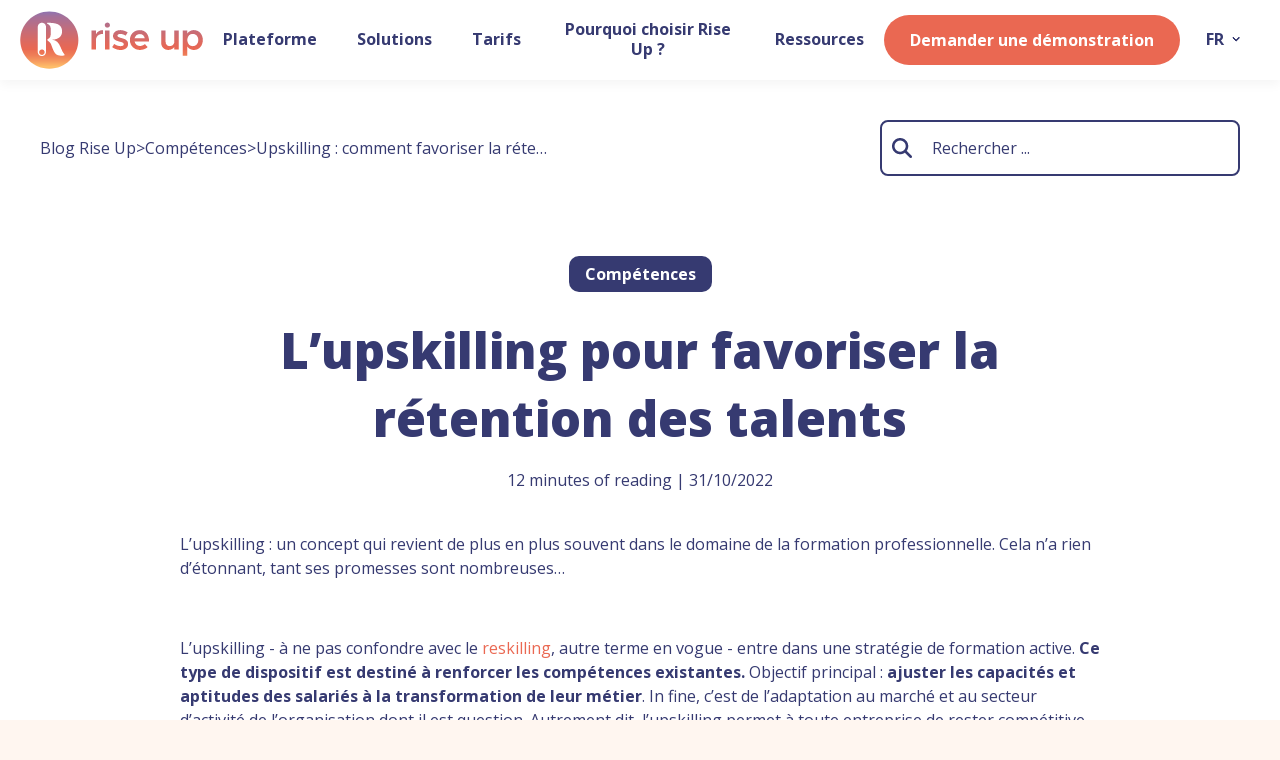

--- FILE ---
content_type: text/html; charset=UTF-8
request_url: https://www.riseup.ai/fr/blog/upskilling
body_size: 33934
content:
<!doctype html><html lang="fr"><head>
    <meta charset="utf-8">
    
    
      <title>Upskilling : comment favoriser la rétention des talents ?</title>
    
    
    <link rel="shortcut icon" href="https://www.riseup.ai/hubfs/LOGO_RVB_INSIGNE_Pastille-Coloree-Jun-03-2022-04-05-49-20-PM.png">
    
    
      <meta name="description" content="Comment l'upskilling s'insert dans une stratégie de rétention des talents ? Favoriser l'épanouissement professionnel à travers la culture d'apprentissage. ">
    
    
    
    
    
    
    <meta name="viewport" content="width=device-width, initial-scale=1">

    
    <meta property="og:description" content="Comment l'upskilling s'insert dans une stratégie de rétention des talents ? Favoriser l'épanouissement professionnel à travers la culture d'apprentissage. ">
    <meta property="og:title" content="Upskilling : comment favoriser la rétention des talents ?">
    <meta name="twitter:description" content="Comment l'upskilling s'insert dans une stratégie de rétention des talents ? Favoriser l'épanouissement professionnel à travers la culture d'apprentissage. ">
    <meta name="twitter:title" content="Upskilling : comment favoriser la rétention des talents ?">

    

    
      
      
      
      
        
          
        
        
      
      <script type="application/ld+json">
        {
          "@context": "https://schema.org",
          "@type": "BreadcrumbList",
          "itemListElement":[
            {
                "@type": "ListItem",
                "position": 1,
                "item": {
                  "@id": "https://www.riseup.ai/fr/blog",
                  "name": "Blog Rise Up",
                  "additionalType": "Blog homepage"
                }
            },
            {
                "@type": "ListItem",
                "position": 2,
                "item": {
                  "@id": "https://www.riseup.ai/fr/blog/tag/compétences",
                  "name": "Compétences",
                  "additionalType": "Blog TAG"
                }
            },
            {
                "@type": "ListItem",
                "position": 3,
                "item": {
                  "@id": "https://www.riseup.ai/fr/blog",
                  "name": "Upskilling : comment favoriser la rétention des talents ?",
                  "additionalType": "Blog post"
                }
            }
            
          ]
        }
      </script>
    

    <style>
a.cta_button{-moz-box-sizing:content-box !important;-webkit-box-sizing:content-box !important;box-sizing:content-box !important;vertical-align:middle}.hs-breadcrumb-menu{list-style-type:none;margin:0px 0px 0px 0px;padding:0px 0px 0px 0px}.hs-breadcrumb-menu-item{float:left;padding:10px 0px 10px 10px}.hs-breadcrumb-menu-divider:before{content:'›';padding-left:10px}.hs-featured-image-link{border:0}.hs-featured-image{float:right;margin:0 0 20px 20px;max-width:50%}@media (max-width: 568px){.hs-featured-image{float:none;margin:0;width:100%;max-width:100%}}.hs-screen-reader-text{clip:rect(1px, 1px, 1px, 1px);height:1px;overflow:hidden;position:absolute !important;width:1px}
</style>

<link rel="stylesheet" href="https://www.riseup.ai/hubfs/hub_generated/template_assets/1/190890714261/1765962834817/template_main.min.css">
<link rel="stylesheet" href="https://www.riseup.ai/hubfs/hub_generated/template_assets/1/190890684932/1765962838462/template_blog.min.css">
<link rel="stylesheet" href="https://www.riseup.ai/hubfs/hub_generated/template_assets/1/190890714286/1765962840476/template_theme-overrides.min.css">
<link rel="stylesheet" href="https://www.riseup.ai/hubfs/hub_generated/module_assets/1/190890714226/1749148999790/module_image-advanced.min.css">

  <style>
  #hs_cos_wrapper_header_logo .module-image-advanced {
  justify-content:center;
  align-items:center;
}

#hs_cos_wrapper_header_logo .module-image-advanced .module-image-advanced__img {
  border:0px none;
  border-radius:8px;
}

#hs_cos_wrapper_header_logo .module-image-advanced .module-image-advanced__img>div { border-radius:8px; }

#hs_cos_wrapper_header_logo .module-image-advanced .module-image-advanced__img>div>* {
  border-radius:8px;
  transform:scale(1) rotate(0deg);
  transform-origin:center;
  object-position:center center;
}

@media screen and (max-width:768px) {
  #hs_cos_wrapper_header_logo .module-image-advanced .module-image-advanced__img {}

  #hs_cos_wrapper_header_logo .module-image-advanced .module-image-advanced__img>div { transform:none !important; }

  #hs_cos_wrapper_header_logo .module-image-advanced .module-image-advanced__img>div>* {
    transform:scale(1) rotate(0deg);
    transform-origin:center;
  }

  #hs_cos_wrapper_header_logo .module-image-advanced .img-mobile { display:block; }
}

  </style>

<link rel="stylesheet" href="https://www.riseup.ai/hubfs/hub_generated/module_assets/1/190890684813/1753448498346/module_mega-menu.min.css">

    <style>
    #hs_cos_wrapper_mega_menu .module-mega-menu {}

#hs_cos_wrapper_mega_menu .module-mega-menu ul.menu-lvl1 { justify-content:center; }

#hs_cos_wrapper_mega_menu .module-mega-menu .item-lvl1__content {
  padding:0 20px;
  text-decoration:none;
  font-weight:bold;
  font-style:normal;
}

#hs_cos_wrapper_mega_menu .module-mega-menu .mega-menu__links__title {
  color:#EA6852;
  font-weight:bold;
}

@media screen and (max-width:768px) {
  #hs_cos_wrapper_mega_menu .module-mega-menu {}

  #hs_cos_wrapper_mega_menu .module-mega-menu .item-lvl1__content {
    padding:0 10px;
    text-decoration:none;
    font-weight:bold;
    font-style:normal;
  }

  #hs_cos_wrapper_mega_menu .module-mega-menu .mega-menu__links__title {
    color:#EA6852;
    font-weight:bold;
  }
}

    </style>


  <style>
    #hs_cos_wrapper_header_cta .button-wrapper { text-align:CENTER; }

#hs_cos_wrapper_header_cta .button {
  font-weight:bold;
  margin-top:0px;
}

#hs_cos_wrapper_header_cta .button::after {}

#hs_cos_wrapper_header_cta .button:hover,
#hs_cos_wrapper_header_cta .button:focus {}

@media screen and (max-width:768px) {
  #hs_cos_wrapper_header_cta .button-wrapper {}

  #hs_cos_wrapper_header_cta .button {}
}

  </style>

<link rel="stylesheet" href="https://www.riseup.ai/hubfs/hub_generated/module_assets/1/190890714186/1748789209993/module_breadcrumb.min.css">

    <style>
    #hs_cos_wrapper_single_post_breadcrumb .module-breadcrumb {
  justify-content:flex-start;
  padding-top:0px;
  padding-right:0px;
  padding-left:0px;
  margin-top:0px;
  margin-bottom:0px;
  background-color:rgba(235,232,232,0.0);
}

#hs_cos_wrapper_single_post_breadcrumb .module-breadcrumb .btn-breadcrumb { color:#363A71; }

#hs_cos_wrapper_single_post_breadcrumb .module-breadcrumb .btn-breadcrumb+svg { fill:#363A71; }

#hs_cos_wrapper_single_post_breadcrumb .module-breadcrumb a.btn-breadcrumb:not(.disable):hover { color:rgba(234,104,82,1.0); }

@media screen and (max-width:768px) {
  #hs_cos_wrapper_single_post_breadcrumb .module-breadcrumb { top:5px; }

  #hs_cos_wrapper_single_post_breadcrumb .module-breadcrumb .btn-breadcrumb { font-size:14px; }
}

    </style>

<link rel="stylesheet" href="https://www.riseup.ai/hubfs/hub_generated/module_assets/1/190890684834/1748789227111/module_search-contents-global.css">

  <style>
    #hs_cos_wrapper_single_post_search_global .search-contents {
  margin-right:0;
  max-width:400px;
}

#hs_cos_wrapper_single_post_search_global .search-contents form {
  border:2px solid #363A71;
  height:56px;
  box-shadow:inherit;
  border-radius:8px;
}

#hs_cos_wrapper_single_post_search_global .search-contents form .hs-search-field__input { padding-right:calc(10px + 40px); }

#hs_cos_wrapper_single_post_search_global .search-contents form .hs-search-field__input,
#hs_cos_wrapper_single_post_search_global .search-contents form input::placeholder { color:#363A71; }

#hs_cos_wrapper_single_post_search_global .search-contents form button {
  background-color:rgba(234,104,82,0);
  width:40px;
  border-top-right-radius:8px;
  border-bottom-right-radius:8px;
}

#hs_cos_wrapper_single_post_search_global .search-contents form button .icon svg { width:20px; }

#hs_cos_wrapper_single_post_search_global .search-contents form button .icon svg path { fill:#363A71; }

#hs_cos_wrapper_single_post_search_global .search-contents .hs-search-field__suggestions>li,
#hs_cos_wrapper_single_post_search_global .search-contents .hs-search-field__suggestions>li a {
  color:#363A71;
  font-size:14px;
}

#hs_cos_wrapper_single_post_search_global .search-contents .hs-search-field__suggestions>li a .hs-search-highlight.hs-highlight-title { color:#EA6852; }

#hs_cos_wrapper_single_post_search_global .search-contents .hs-search-field__suggestions>li a:hover { background-color:#EA6852; }

#hs_cos_wrapper_single_post_search_global .search-contents .hs-search-field__suggestions>li a:hover,
#hs_cos_wrapper_single_post_search_global .search-contents .hs-search-field__suggestions>li a:hover .hs-search-highlight.hs-highlight-title { color:#FFFFFF; }

#hs_cos_wrapper_single_post_search_global .search-contents form button {
  left:0;
  right:auto;
  border-top-left-radius:8px;
  border-bottom-left-radius:8px;
  border-top-right-radius:0;
  border-bottom-right-radius:0;
}

#hs_cos_wrapper_single_post_search_global .search-contents form .hs-search-field__input {
  padding-right:10px;
  padding-left:calc(10px + 40px);
}

@media screen and (max-width:768px) {
  #hs_cos_wrapper_single_post_search_global .search-contents {
    margin-right:auto;
    margin-left:auto;
  }
}

  </style>

<link rel="stylesheet" href="https://www.riseup.ai/hubfs/hub_generated/module_assets/1/190890684773/1748789209671/module_blog-tags-list.min.css">

  <style>
  #hs_cos_wrapper_post_tags .module-blog-tags-list {
  margin-top:40px;
  margin-bottom:24px;
  gap:13px;
  justify-content:center;
}

#hs_cos_wrapper_post_tags .module-blog-tags-list li a {
  padding-top:0px;
  padding-right:16px;
  padding-bottom:0px;
  padding-left:16px;
  margin-top:0px;
  margin-bottom:0px;
  text-decoration:none;
  font-weight:bold;
  font-style:normal;
  color:#363A71;
  background-color:#EBEBF1;
}

#hs_cos_wrapper_post_tags .module-blog-tags-list li a:hover { background-color:#d7d7dd; }

#hs_cos_wrapper_post_tags .module-blog-tags-list li a.active {
  color:#FFFFFF;
  background-color:#363A71;
}

@media screen and (max-width:768px) {
  #hs_cos_wrapper_post_tags .module-blog-tags-list { justify-content:center; }
}

  </style>

<link rel="stylesheet" href="https://www.riseup.ai/hubfs/hub_generated/template_assets/1/190890714294/1765962833233/template_splide-core.min.css">
<link rel="stylesheet" href="https://www.riseup.ai/hubfs/hub_generated/module_assets/1/190890684782/1753130258917/module_cards-dynamic.css">

  <style>
    #hs_cos_wrapper_footer_post_same_tags_list .module-cards {
  margin-left:auto;
  margin-right:auto;
  margin-bottom:auto;
  margin-top:auto;
  margin-top:40px;
  margin-bottom:0px;
}

#hs_cos_wrapper_footer_post_same_tags_list .module-cards .module-cards__list {
  grid-gap:24px;
  grid-template-columns:repeat(3,minmax(0,1fr));
}

#hs_cos_wrapper_footer_post_same_tags_list .module-cards .card {
  background-color:rgba(255,255,255,0);
  backdrop-filter:none;
  border:0px solid #F2F7FC;
}

#hs_cos_wrapper_footer_post_same_tags_list .module-cards .card__content {
  padding:px;
  align-items:flex-start;
  text-align:left;
  justify-content:flex-start;
}

#hs_cos_wrapper_footer_post_same_tags_list .module-cards .card__illu { background-color:rgba(255,246,240,1.0); }

#hs_cos_wrapper_footer_post_same_tags_list .module-cards .card__illu,
#hs_cos_wrapper_footer_post_same_tags_list .module-cards .card__illu img,
#hs_cos_wrapper_footer_post_same_tags_list .module-cards .card__illu iframe,
#hs_cos_wrapper_footer_post_same_tags_list .module-cards .card__illu video { border-radius:8px; }

#hs_cos_wrapper_footer_post_same_tags_list .module-cards .card__illu,
#hs_cos_wrapper_footer_post_same_tags_list .module-cards .card__illu img,
#hs_cos_wrapper_footer_post_same_tags_list .module-cards .card__illu iframe,
#hs_cos_wrapper_footer_post_same_tags_list .module-cards .card__illu video,
#hs_cos_wrapper_footer_post_same_tags_list .module-cards .card__illu .hs-video-container,
#hs_cos_wrapper_footer_post_same_tags_list .module-cards .card__illu .hs-video-widget,
#hs_cos_wrapper_footer_post_same_tags_list .module-cards .card__illu .hs-video-wrapper { aspect-ratio:16/9; }

#hs_cos_wrapper_footer_post_same_tags_list .module-cards .card__content-texts {
  padding-top:20px;
  padding-right:0px;
  padding-bottom:20px;
  padding-left:0px;
  gap:8px;
}

#hs_cos_wrapper_footer_post_same_tags_list .module-cards .card__subtitle {}

#hs_cos_wrapper_footer_post_same_tags_list .module-cards .card__title {
  text-decoration:none;
  font-weight:bold;
  font-style:normal;
  color:#363A71;
  font-size:20px;
  -webkit-line-clamp:4;
}

#hs_cos_wrapper_footer_post_same_tags_list .module-cards .card__topics,
#hs_cos_wrapper_footer_post_same_tags_list .module-cards .card__topics * {}

#hs_cos_wrapper_footer_post_same_tags_list .module-cards .card__author-date {}

#hs_cos_wrapper_footer_post_same_tags_list .module-cards .card__reading_time {}

#hs_cos_wrapper_footer_post_same_tags_list .module-cards .card__summary {
  margin-bottom:20px;
  -webkit-line-clamp:5;
}

#hs_cos_wrapper_footer_post_same_tags_list .module-cards .card__button { margin-top:auto; }

#hs_cos_wrapper_footer_post_same_tags_list .module-cards .card__topics { margin-top:auto; }

@media screen and (max-width:768px) {
  #hs_cos_wrapper_footer_post_same_tags_list .module-cards {}

  #hs_cos_wrapper_footer_post_same_tags_list .module-cards__list { grid-template-columns:repeat(1,minmax(0,1fr)) !important; }

  #hs_cos_wrapper_footer_post_same_tags_list .module-cards .card__title { -webkit-line-clamp:3; }

  #hs_cos_wrapper_footer_post_same_tags_list .module-cards .card .card__summary { -webkit-line-clamp:3; }

  #hs_cos_wrapper_footer_post_same_tags_list .module-cards .splide__track { overflow:visible; }
}

  </style>

<link rel="stylesheet" href="https://www.riseup.ai/hubfs/hub_generated/module_assets/1/190892195144/1748789217857/module_heading-advanced.min.css">

    <style>
    #hs_cos_wrapper_Banner_demo-dnd_partial-1-module-2 .module-heading-advanced {
  margin-bottom:16px;
  color:#EA6852;
}

#hs_cos_wrapper_Banner_demo-dnd_partial-1-module-2 .module-heading-advanced .drawing path { stroke:rgba(234,104,82,1); }

@media screen and (max-width:768px) {
  #hs_cos_wrapper_Banner_demo-dnd_partial-1-module-2 .module-heading-advanced {}
}

    </style>


    <style>
    #hs_cos_wrapper_Banner_demo-dnd_partial-1-module-3 .module-heading-advanced { margin-bottom:16px; }

#hs_cos_wrapper_Banner_demo-dnd_partial-1-module-3 .module-heading-advanced .drawing path { stroke:rgba(234,104,82,1); }

@media screen and (max-width:768px) {
  #hs_cos_wrapper_Banner_demo-dnd_partial-1-module-3 .module-heading-advanced {}
}

    </style>


    <style>
    #hs_cos_wrapper_Banner_demo-dnd_partial-1-module-4 .module-heading-advanced { margin-bottom:16px; }

#hs_cos_wrapper_Banner_demo-dnd_partial-1-module-4 .module-heading-advanced .drawing path { stroke:rgba(234,104,82,1); }

@media screen and (max-width:768px) {
  #hs_cos_wrapper_Banner_demo-dnd_partial-1-module-4 .module-heading-advanced {}
}

    </style>

<link rel="stylesheet" href="https://www.riseup.ai/hubfs/hub_generated/module_assets/1/190890714215/1748789217292/module_form-quick-email.min.css">

  <style>
    #hs_cos_wrapper_Banner_demo-dnd_partial-1-module-5 .smart-quick-email {
  max-width:640px;
  margin-top:16px;
  margin-bottom:0px;
}

#hs_cos_wrapper_Banner_demo-dnd_partial-1-module-5 .smart-quick-email form input[type="email"] {
  height:48px;
  border-width:1px;
  border-color:rgba(234,104,82,1.0);
  border-radius:48px;
}

#hs_cos_wrapper_Banner_demo-dnd_partial-1-module-5 .smart-quick-email form input[type="email"]::placeholder {}

#hs_cos_wrapper_Banner_demo-dnd_partial-1-module-5 .smart-quick-email .design-classic form .hs_submit,
#hs_cos_wrapper_Banner_demo-dnd_partial-1-module-5 .smart-quick-email .design-classic form input[type="submit"] { height:48px; }

#hs_cos_wrapper_Banner_demo-dnd_partial-1-module-5 .smart-quick-email .design-icon form input[type="email"] {
  padding-left:12px;
  padding-right:62px;
}

#hs_cos_wrapper_Banner_demo-dnd_partial-1-module-5 .smart-quick-email .design-icon form input[type=submit] {
  width:50px;
  height:48px;
  border-top-right-radius:48px;
  border-bottom-right-radius:48px;
}

#hs_cos_wrapper_Banner_demo-dnd_partial-1-module-5 .smart-quick-email .design-icon .smart-quick-email__icon {
  background-color:#EA6852;
  height:48px;
  border-top-right-radius:48px;
  border-bottom-right-radius:48px;
  color:#ffffff;
  width:50px;
}

#hs_cos_wrapper_Banner_demo-dnd_partial-1-module-5 .smart-quick-email .design-icon .smart-quick-email__icon svg {
  width:20px;
  fill:#ffffff;
  stroke:#ffffff;
}

#hs_cos_wrapper_Banner_demo-dnd_partial-1-module-5 .smart-quick-email .hs-error-msgs {
  padding:10px;
  margin-top:5px;
  background-color:rgba(255,255,255,1.0);
}

#hs_cos_wrapper_Banner_demo-dnd_partial-1-module-5 .smart-quick-email .hs-error-msgs label {}

#hs_cos_wrapper_Banner_demo-dnd_partial-1-module-5 .smart-quick-email .submitted-message {
  min-height:48px;
  padding:10px;
  color:#189d6b;
  background-color:rgba(255,255,255,1.0);
}

@media screen and (max-width:768px) {
  #hs_cos_wrapper_Banner_demo-dnd_partial-1-module-5 .smart-quick-email .design-classic form { flex-direction:column; }

  #hs_cos_wrapper_Banner_demo-dnd_partial-1-module-5 .smart-quick-email .design-classic form .hs_submit { width:100%; }

  #hs_cos_wrapper_Banner_demo-dnd_partial-1-module-5 .smart-quick-email .design-classic form input[type=submit] { white-space:inherit; }
}

  </style>

<link rel="stylesheet" href="https://7052064.fs1.hubspotusercontent-na1.net/hubfs/7052064/hub_generated/module_assets/1/-109050482603/1766173956021/module_social_follow.min.css">

  <style>
    #hs_cos_wrapper_footer_menus-module-5 .hs-social-follow { margin-bottom:24px; }

#hs_cos_wrapper_footer_menus-module-5 .hs-social-follow__link {
  width:24px;
  height:24px;
  background-color:rgb(255,255,255);
  border-radius:50%;
}

#hs_cos_wrapper_footer_menus-module-5 .hs-social-follow__icon svg {
  width:min(32px,100%);
  height:min(32px,100%);
  fill:#363A71;
}

#hs_cos_wrapper_footer_menus-module-5 .hs-social-follow__link:hover,
#hs_cos_wrapper_footer_menus-module-5 .hs-social-follow__link:focus { background-color:rgba(175,175,175,100); }

#hs_cos_wrapper_footer_menus-module-5 .hs-social-follow__link:active { background-color:rgba(255,255,255,100); }

  </style>


  <style>
    #hs_cos_wrapper_footer_menus-module-7 .button-wrapper { text-align:CENTER; }

#hs_cos_wrapper_footer_menus-module-7 .button {
  background-color:rgba(54,58,113,0);
  border:2px solid #FDFDFD;
  color:#FFFFFF;
  font-weight:bold;
  margin-top:0px;
  margin-bottom:24px;
}

#hs_cos_wrapper_footer_menus-module-7 .button::after { border-color:#FFFFFF; }

#hs_cos_wrapper_footer_menus-module-7 .button:hover,
#hs_cos_wrapper_footer_menus-module-7 .button:focus { background-color:rgba(44,48,103,0.0); }

@media screen and (max-width:768px) {
  #hs_cos_wrapper_footer_menus-module-7 .button-wrapper { text-align:LEFT; }

  #hs_cos_wrapper_footer_menus-module-7 .button {}
}

  </style>

<link rel="stylesheet" href="https://www.riseup.ai/hubfs/hub_generated/module_assets/1/190890684803/1748789216972/module_flex-medias.min.css">

    <style>
    #hs_cos_wrapper_footer_menus-module-8 .module-flex-medias {
  padding:0px;
  margin-top:0px;
  margin-bottom:20px;
}

#hs_cos_wrapper_footer_menus-module-8 .module-flex-medias ul {
  gap:24px;
  justify-content:flex-start;
  margin-left:0;
}

#hs_cos_wrapper_footer_menus-module-8 .module-flex-medias li {
  padding:0px;
  margin-top:0px;
  margin-bottom:0px;
  border:1px none #F2F7FC;
  justify-content:flex-start;
}

#hs_cos_wrapper_footer_menus-module-8 .module-flex-medias li img,
#hs_cos_wrapper_footer_menus-module-8 .module-flex-medias li video,
#hs_cos_wrapper_footer_menus-module-8 .module-flex-medias li iframe {
  max-height:60px;
  border-radius:0px;
}

@media screen and (max-width:768px) {
  #hs_cos_wrapper_footer_menus-module-8 .module-flex-medias ul {
    gap:24px;
    justify-content:center;
    margin-left:0;
  }

  #hs_cos_wrapper_footer_menus-module-8 .module-flex-medias li img,
  #hs_cos_wrapper_footer_menus-module-8 .module-flex-medias li video,
  #hs_cos_wrapper_footer_menus-module-8 .module-flex-medias li iframe { max-height:40px; }
}

    </style>


    <style>
    #hs_cos_wrapper_footer_menus-module-10 .module-heading-advanced {
  text-align:left;
  float:left;
  margin-bottom:24px;
  font-style:normal;
  font-weight:bold;
  text-decoration:none;
  text-transform:uppercase;
  font-size:18px;
}

#hs_cos_wrapper_footer_menus-module-10 .module-heading-advanced .drawing path { stroke:rgba(234,104,82,1); }

@media screen and (max-width:768px) {
  #hs_cos_wrapper_footer_menus-module-10 .module-heading-advanced {
    margin-top:24px;
    margin-bottom:16px;
    font-style:normal;
    font-weight:bold;
    text-decoration:none;
    font-size:16px;
  }
}

    </style>


    <style>
    #hs_cos_wrapper_footer_menus-module-13 .module-heading-advanced {
  text-align:left;
  float:left;
  margin-bottom:24px;
  font-style:normal;
  font-weight:bold;
  text-decoration:none;
  text-transform:uppercase;
  font-size:18px;
}

#hs_cos_wrapper_footer_menus-module-13 .module-heading-advanced .drawing path { stroke:rgba(234,104,82,1); }

@media screen and (max-width:768px) {
  #hs_cos_wrapper_footer_menus-module-13 .module-heading-advanced {
    margin-top:40px;
    margin-bottom:16px;
    font-style:normal;
    font-weight:bold;
    text-decoration:none;
    font-size:16px;
  }
}

    </style>


    <style>
    #hs_cos_wrapper_footer_menus-module-15 .module-heading-advanced {
  text-align:left;
  float:left;
  margin-bottom:16px;
  text-decoration:none;
  font-weight:bold;
  font-style:normal;
}

#hs_cos_wrapper_footer_menus-module-15 .module-heading-advanced .drawing path { stroke:rgba(234,104,82,1); }

@media screen and (max-width:768px) {
  #hs_cos_wrapper_footer_menus-module-15 .module-heading-advanced {
    margin-top:0px;
    text-decoration:none;
    font-weight:bold;
    font-style:normal;
  }
}

    </style>


    <style>
    #hs_cos_wrapper_footer_menus-module-17 .module-heading-advanced {
  text-align:left;
  float:left;
  margin-top:16px;
  margin-bottom:16px;
  text-decoration:none;
  font-weight:bold;
  font-style:normal;
}

#hs_cos_wrapper_footer_menus-module-17 .module-heading-advanced .drawing path { stroke:rgba(234,104,82,1); }

@media screen and (max-width:768px) {
  #hs_cos_wrapper_footer_menus-module-17 .module-heading-advanced {
    text-decoration:none;
    font-weight:bold;
    font-style:normal;
  }
}

    </style>


    <style>
    #hs_cos_wrapper_footer_menus-module-20 .module-heading-advanced {
  text-align:left;
  float:left;
  margin-bottom:24px;
  font-style:normal;
  font-weight:bold;
  text-decoration:none;
  text-transform:uppercase;
  font-size:18px;
}

#hs_cos_wrapper_footer_menus-module-20 .module-heading-advanced .drawing path { stroke:rgba(234,104,82,1); }

@media screen and (max-width:768px) {
  #hs_cos_wrapper_footer_menus-module-20 .module-heading-advanced {
    margin-top:40px;
    margin-bottom:16px;
    font-style:normal;
    font-weight:bold;
    text-decoration:none;
    font-size:16px;
  }
}

    </style>


    <style>
    #hs_cos_wrapper_footer_menus-module-21 .module-heading-advanced {
  text-align:left;
  float:left;
  margin-top:40px;
  margin-bottom:24px;
  font-style:normal;
  font-weight:bold;
  text-decoration:none;
  font-size:18px;
}

#hs_cos_wrapper_footer_menus-module-21 .module-heading-advanced .drawing path { stroke:rgba(234,104,82,1); }

@media screen and (max-width:768px) {
  #hs_cos_wrapper_footer_menus-module-21 .module-heading-advanced {
    margin-top:40px;
    margin-bottom:16px;
    font-style:normal;
    font-weight:bold;
    text-decoration:none;
    font-size:16px;
  }
}

    </style>


    <style>
    #hs_cos_wrapper_footer_menus-module-24 .module-heading-advanced {
  text-align:left;
  float:left;
  margin-bottom:24px;
  font-style:normal;
  font-weight:bold;
  text-decoration:none;
  text-transform:uppercase;
  font-size:18px;
}

#hs_cos_wrapper_footer_menus-module-24 .module-heading-advanced .drawing path { stroke:rgba(234,104,82,1); }

@media screen and (max-width:768px) {
  #hs_cos_wrapper_footer_menus-module-24 .module-heading-advanced {
    margin-top:40px;
    margin-bottom:16px;
    text-decoration:none;
    font-weight:bold;
    font-style:normal;
  }
}

    </style>


    <style>
    #hs_cos_wrapper_footer_menus-module-26 .module-flex-medias {
  padding:0px;
  margin-top:40px;
  margin-bottom:0px;
}

#hs_cos_wrapper_footer_menus-module-26 .module-flex-medias ul {
  gap:24px;
  justify-content:flex-start;
  margin-left:0;
}

#hs_cos_wrapper_footer_menus-module-26 .module-flex-medias li {
  padding:0px;
  margin-top:0px;
  margin-bottom:0px;
  border:1px none #F2F7FC;
  justify-content:flex-start;
}

#hs_cos_wrapper_footer_menus-module-26 .module-flex-medias li img,
#hs_cos_wrapper_footer_menus-module-26 .module-flex-medias li video,
#hs_cos_wrapper_footer_menus-module-26 .module-flex-medias li iframe {
  max-height:80px;
  border-radius:0px;
}

@media screen and (max-width:768px) {
  #hs_cos_wrapper_footer_menus-module-26 .module-flex-medias ul {
    gap:24px;
    justify-content:center;
    margin-left:0;
  }

  #hs_cos_wrapper_footer_menus-module-26 .module-flex-medias li img,
  #hs_cos_wrapper_footer_menus-module-26 .module-flex-medias li video,
  #hs_cos_wrapper_footer_menus-module-26 .module-flex-medias li iframe { max-height:40px; }
}

    </style>

<link rel="stylesheet" href="https://www.riseup.ai/hubfs/hub_generated/module_assets/1/190892195109/1748789208396/module_background-advanced.min.css">

  <style>
    @media screen and (max-width:768px) {
  #hs_cos_wrapper_footer_menus-module-31 .module-background .hide-on-mobile { display:none; }
}

  </style>


        <style>
          #hs_cos_wrapper_footer_menus-module-31 #module-background__footer_menus-module-31-bg1 {
  width:2400px;
  top:-170px;
  left:50%;
  transform:translateX(-50%) rotate(0deg);
}

#hs_cos_wrapper_footer_menus-module-31 .module-background .module-background__bg svg {
  top:-170%;
  left:50%;
}

@media screen and (max-width:768px) {
  #hs_cos_wrapper_footer_menus-module-31 #module-background__footer_menus-module-31-bg1 {
    width:2400px;
    display:none;
    top:-170px;
    left:50%;
    transform:translateX(-50%) rotate(0deg);
  }

  #hs_cos_wrapper_footer_menus-module-31 .module-background .module-background__bg svg {
    top:-170%;
    left:50%;
  }
}

        </style>
      
<!-- Editor Styles -->
<style id="hs_editor_style" type="text/css">
.Banner_demo-row-0-max-width-section-centering > .row-fluid {
  max-width: 880px !important;
  margin-left: auto !important;
  margin-right: auto !important;
}
.footer_menus-row-0-max-width-section-centering > .row-fluid {
  max-width: 1400px !important;
  margin-left: auto !important;
  margin-right: auto !important;
}
.footer_menus-module-3-flexbox-positioning {
  display: -ms-flexbox !important;
  -ms-flex-direction: column !important;
  -ms-flex-align: start !important;
  -ms-flex-pack: start;
  display: flex !important;
  flex-direction: column !important;
  align-items: flex-start !important;
  justify-content: flex-start;
}
.footer_menus-module-3-flexbox-positioning > div {
  max-width: 100%;
  flex-shrink: 0 !important;
}
/* HubSpot Non-stacked Media Query Styles */
@media (min-width:768px) {
  .footer_menus-column-29-row-0-vertical-alignment > .row-fluid {
    display: -ms-flexbox !important;
    -ms-flex-direction: row;
    display: flex !important;
    flex-direction: row;
  }
  .cell_1751559365420-vertical-alignment {
    display: -ms-flexbox !important;
    -ms-flex-direction: column !important;
    -ms-flex-pack: center !important;
    display: flex !important;
    flex-direction: column !important;
    justify-content: center !important;
  }
  .cell_1751559365420-vertical-alignment > div {
    flex-shrink: 0 !important;
  }
  .cell_1751559365417-vertical-alignment {
    display: -ms-flexbox !important;
    -ms-flex-direction: column !important;
    -ms-flex-pack: center !important;
    display: flex !important;
    flex-direction: column !important;
    justify-content: center !important;
  }
  .cell_1751559365417-vertical-alignment > div {
    flex-shrink: 0 !important;
  }
}
/* HubSpot Styles (default) */
.footer_menus-row-0-padding {
  padding-top: 60px !important;
  padding-bottom: 40px !important;
}
.footer_menus-row-0-background-layers {
  background-image: linear-gradient(rgba(54, 58, 113, 1), rgba(54, 58, 113, 1)) !important;
  background-position: left top !important;
  background-size: auto !important;
  background-repeat: no-repeat !important;
}
.footer_menus-column-1-row-0-padding {
  padding-bottom: 40px !important;
}
.footer_menus-column-1-row-1-margin {
  margin-bottom: 48px !important;
}
.footer_menus-module-8-hidden {
  display: none !important;
}
/* HubSpot Styles (mobile) */
@media (max-width: 767px) {
  .footer_menus-row-0-padding {
    padding-top: 40px !important;
  }
  .footer_menus-column-1-row-0-padding {
    padding-bottom: 0px !important;
  }
  .footer_menus-column-1-row-1-margin {
    margin-bottom: 40px !important;
  }
  .footer_menus-module-8-hidden {
    display: block !important;
  }
  .footer_menus-module-26-hidden {
    display: none !important;
  }
}
</style><style>
  @font-face {
    font-family: "Open Sans";
    font-weight: 400;
    font-style: normal;
    font-display: swap;
    src: url("/_hcms/googlefonts/Open_Sans/regular.woff2") format("woff2"), url("/_hcms/googlefonts/Open_Sans/regular.woff") format("woff");
  }
  @font-face {
    font-family: "Open Sans";
    font-weight: 500;
    font-style: normal;
    font-display: swap;
    src: url("/_hcms/googlefonts/Open_Sans/500.woff2") format("woff2"), url("/_hcms/googlefonts/Open_Sans/500.woff") format("woff");
  }
  @font-face {
    font-family: "Open Sans";
    font-weight: 600;
    font-style: normal;
    font-display: swap;
    src: url("/_hcms/googlefonts/Open_Sans/600.woff2") format("woff2"), url("/_hcms/googlefonts/Open_Sans/600.woff") format("woff");
  }
  @font-face {
    font-family: "Open Sans";
    font-weight: 800;
    font-style: normal;
    font-display: swap;
    src: url("/_hcms/googlefonts/Open_Sans/800.woff2") format("woff2"), url("/_hcms/googlefonts/Open_Sans/800.woff") format("woff");
  }
  @font-face {
    font-family: "Open Sans";
    font-weight: 700;
    font-style: normal;
    font-display: swap;
    src: url("/_hcms/googlefonts/Open_Sans/700.woff2") format("woff2"), url("/_hcms/googlefonts/Open_Sans/700.woff") format("woff");
  }
  @font-face {
    font-family: "Open Sans";
    font-weight: 400;
    font-style: normal;
    font-display: swap;
    src: url("/_hcms/googlefonts/Open_Sans/regular.woff2") format("woff2"), url("/_hcms/googlefonts/Open_Sans/regular.woff") format("woff");
  }
</style>

    

      <script id="blog-single-ld-json" type="application/ld+json">
          {
              "@context": "https://schema.org/",
              "@type": "BlogPosting",
              "mainEntityOfPage": {
                "@type": "WebPage",
                "@id": "https://www.riseup.ai/fr/blog/upskilling"
              },
              "headline": "Upskilling : comment favoriser la r\u00E9tention des talents ?",
              "description": "Comment l'upskilling s'insert dans une strat\u00E9gie de r\u00E9tention des talents ? Favoriser l'\u00E9panouissement professionnel \u00E0 travers la culture d'apprentissage.",
              "image": "https://4913408.fs1.hubspotusercontent-na1.net/hubfs/4913408/Hubspot-Featured-photo-_2_.webp",
              "articleBody": "L\u2019upskilling : un concept qui revient de plus en plus souvent dans le domaine de la formation professionnelle. Cela n\u2019a rien d\u2019\u00E9tonnant, tant ses promesses sont nombreuses\u2026 L\u2019upskilling - \u00E0 ne pas confondre avec le reskilling, autre terme en vogue - entre dans une strat\u00E9gie de formation active. Ce type de dispositif est destin\u00E9 \u00E0 renforcer les comp\u00E9tences existantes. Objectif principal : ajuster les capacit\u00E9s et aptitudes des salari\u00E9s \u00E0 la transformation de leur m\u00E9tier. In fine, c\u2019est de l\u2019adapt\u2026",
              "keywords": "Compétences",
              "url": "https://www.riseup.ai/fr/blog/upskilling",
              "inLanguage": "fr",
              "author": {
                  "@type": "Person",
                  "name": "Rise Up Team"
              },
              "publisher": {
                  "@type": "Organization",
                  "name": "RiseUp",
                  "logo": {
                      "@type": "ImageObject",
                      "url": "https://www.riseup.ai/hubfs/Logos%20svg/riseup-logo.svg"
                  }
              },
              "datePublished": "2022-10-31T13:53:39Z",
              "dateModified": "2023-09-07T21:57:55Z"
          }
      </script>
  

    
<!--  Added by GoogleAnalytics integration -->
<script>
var _hsp = window._hsp = window._hsp || [];
_hsp.push(['addPrivacyConsentListener', function(consent) { if (consent.allowed || (consent.categories && consent.categories.analytics)) {
  (function(i,s,o,g,r,a,m){i['GoogleAnalyticsObject']=r;i[r]=i[r]||function(){
  (i[r].q=i[r].q||[]).push(arguments)},i[r].l=1*new Date();a=s.createElement(o),
  m=s.getElementsByTagName(o)[0];a.async=1;a.src=g;m.parentNode.insertBefore(a,m)
})(window,document,'script','//www.google-analytics.com/analytics.js','ga');
  ga('create','UA-106229047-1','auto');
  ga('send','pageview');
}}]);
</script>

<!-- /Added by GoogleAnalytics integration -->

<!--  Added by GoogleTagManager integration -->
<script>
var _hsp = window._hsp = window._hsp || [];
window.dataLayer = window.dataLayer || [];
function gtag(){dataLayer.push(arguments);}

var useGoogleConsentModeV2 = true;
var waitForUpdateMillis = 1000;



var hsLoadGtm = function loadGtm() {
    if(window._hsGtmLoadOnce) {
      return;
    }

    if (useGoogleConsentModeV2) {

      gtag('set','developer_id.dZTQ1Zm',true);

      gtag('consent', 'default', {
      'ad_storage': 'denied',
      'analytics_storage': 'denied',
      'ad_user_data': 'denied',
      'ad_personalization': 'denied',
      'wait_for_update': waitForUpdateMillis
      });

      _hsp.push(['useGoogleConsentModeV2'])
    }

    (function(w,d,s,l,i){w[l]=w[l]||[];w[l].push({'gtm.start':
    new Date().getTime(),event:'gtm.js'});var f=d.getElementsByTagName(s)[0],
    j=d.createElement(s),dl=l!='dataLayer'?'&l='+l:'';j.async=true;j.src=
    'https://www.googletagmanager.com/gtm.js?id='+i+dl;f.parentNode.insertBefore(j,f);
    })(window,document,'script','dataLayer','GTM-WGHRLHT');

    window._hsGtmLoadOnce = true;
};

_hsp.push(['addPrivacyConsentListener', function(consent){
  if(consent.allowed || (consent.categories && consent.categories.analytics)){
    hsLoadGtm();
  }
}]);

</script>

<!-- /Added by GoogleTagManager integration -->


<script type="text/javascript" src="https://secure.insightfulcloudintuition.com/js/267802.js"></script>
<noscript>&lt;img  alt="" src="https://secure.insightfulcloudintuition.com/267802.png" style="display:none;"&gt;</noscript>
<meta property="og:image" content="https://www.riseup.ai/hubfs/Hubspot-Featured-photo-_2_.webp">
<meta property="og:image:width" content="1280">
<meta property="og:image:height" content="640">
<meta property="og:image:alt" content="L’upskilling pour favoriser la rétention des talents">
<meta name="twitter:image" content="https://www.riseup.ai/hubfs/Hubspot-Featured-photo-_2_.webp">
<meta name="twitter:image:alt" content="L’upskilling pour favoriser la rétention des talents">

<meta property="og:url" content="https://www.riseup.ai/fr/blog/upskilling">
<meta name="twitter:card" content="summary_large_image">

<link rel="canonical" href="https://www.riseup.ai/fr/blog/upskilling">

<meta property="og:type" content="article">
<link rel="alternate" type="application/rss+xml" href="https://www.riseup.ai/fr/blog/rss.xml">
<meta name="twitter:domain" content="www.riseup.ai">
<meta name="twitter:site" content="@RiseUpAI">

<meta http-equiv="content-language" content="fr">






    
    
    
    
    <script type="application/ld+json">
      {
        "@context": "https://schema.org",
        "@type": "Organization",
        "name": "RiseUp",
        "url": "https://www.riseup.ai",
        "logo": {
          "@type": "ImageObject",
          "url": "https://www.riseup.ai/hubfs/Logos%20svg/riseup-logo.svg"
        },
        "description": "Rise Up est une plateforme LMS de référence qui permet aux organisations du monde entier d’offrir des expériences d’apprentissage personnalisées et pilotées par l’IA. En combinant technologie adaptative, automatisation et apprentissage mixte, nous proposons des formations professionnelles à fort impact.",
        "email": "contact@riseup.ai",
        "telephone": "+33176380700",
        "address": {
          "@type": "PostalAddress",
          "streetAddress": "20 boulevard Montmartre",
          "addressLocality": "Paris",
          "addressCountry": "FR",
          "addressRegion": "Ile-de-France",
          "postalCode": "75009"
        },
        "sameAs": [
          "https://twitter.com/RiseUpAI",
          "https://www.linkedin.com/company/rise-up-ai-france/",
          "https://www.youtube.com/channel/UCz34smc8DisGbGM1Tc_hVXw/videos",
          "https://www.facebook.com/riseuplms/",
          "https://www.instagram.com/riseup.ai/?hl=fr"
        ],
        "vatID": "FR75919353508"
      }
    </script>
    
  <meta name="generator" content="HubSpot"></head>
  <body>
<!--  Added by GoogleTagManager integration -->
<noscript><iframe src="https://www.googletagmanager.com/ns.html?id=GTM-WGHRLHT" height="0" width="0" style="display:none;visibility:hidden"></iframe></noscript>

<!-- /Added by GoogleTagManager integration -->

    <div class="body-wrapper   hs-content-id-90016858708 hs-blog-post hs-blog-id-6526435094 ">
      
      

      
      <div id="main-header">
        
          <div data-global-resource-path="Riseup-2025/templates/partials/header.html">

<header class="header">
  
  <a href="#main-content" class="header__skip">Skip to content</a>

  

  

  
  <div class="header-mid">
    <div class="header-content">
      <div class="content-wrapper">

        <div class="header__logo">
          <div id="hs_cos_wrapper_header_logo" class="hs_cos_wrapper hs_cos_wrapper_widget hs_cos_wrapper_type_module" style="" data-hs-cos-general-type="widget" data-hs-cos-type="module">






























<div id="module-image-advanced-header_logo" class="module-image-advanced">
  
    
      
  
  <div class="module-image-advanced__img img-desktop">
    <div class="">
      
        
        <a href="https://www.riseup.ai/" aria-label="riseup-logo">
      
        
        
          
        
        
        <img src="https://139641408.fs1.hubspotusercontent-eu1.net/hubfs/139641408/riseup-logo.svg" alt="riseup-logo" loading="eager" width="183" height="59" style="max-width: 100%; height: auto;">
      
        </a>
      
    </div>
  </div>

    
  
</div>



</div>
        </div>

        <menu class="header__menu">
          <div id="hs_cos_wrapper_mega_menu" class="hs_cos_wrapper hs_cos_wrapper_widget hs_cos_wrapper_type_module" style="" data-hs-cos-general-type="widget" data-hs-cos-type="module">



























<nav class="module-mega-menu" aria-label="Main navigation">
    <input id="menu-mobile-checkbox" type="checkbox">
    <div class="menu-mobile">
        <div class="menu-mobile__bg" aria-hidden="true"></div>
        <label class="menu-mobile__btn" for="menu-mobile-checkbox" tabindex="0">
            <span class="btn-burger" aria-controls="menu-lvl1"></span>
        </label>
    </div>
    <ul class="menu-lvl1">
        
            
            
            
                
                
            
            
            <li class="item-lvl1 has-mega-menu" tabindex="0">
                
                
                <div class="item-lvl1__content" aria-label="Plateforme" aria-haspopup="menu">
                
                Plateforme
                </div>
                
                
                <div class="mega-menu" role="region" aria-label="Plateforme submenu">
                    <div class="mega-menu-container">
                        
                        <div class="mega-menu__links">
                            <div class="mega-menu__links__title">Construire et organiser la formation</div>
                            <ul>
                            
                                <li class="item-lvl2">
                                    
                                    
                                        
                                        <a href="https://www.riseup.ai/lms-learning-management-system" target="_self" class="item-lvl2__content" aria-label="Learning management (LMS)">
                                    
                                        
                                        <div class="icon">
                                            <span id="hs_cos_wrapper_mega_menu_" class="hs_cos_wrapper hs_cos_wrapper_widget hs_cos_wrapper_type_icon" style="" data-hs-cos-general-type="widget" data-hs-cos-type="icon"><svg version="1.0" xmlns="http://www.w3.org/2000/svg" viewbox="0 0 512 512" aria-hidden="true"><g id="Circle Nodes1_layer"><path d="M418.4 157.9c35.3-8.3 61.6-40 61.6-77.9c0-44.2-35.8-80-80-80c-43.4 0-78.7 34.5-80 77.5L136.2 151.1C121.7 136.8 101.9 128 80 128c-44.2 0-80 35.8-80 80s35.8 80 80 80c12.2 0 23.8-2.7 34.1-7.6L259.7 407.8c-2.4 7.6-3.7 15.8-3.7 24.2c0 44.2 35.8 80 80 80s80-35.8 80-80c0-27.7-14-52.1-35.4-66.4l37.8-207.7zM156.3 232.2c2.2-6.9 3.5-14.2 3.7-21.7l183.8-73.5c3.6 3.5 7.4 6.7 11.6 9.5L317.6 354.1c-5.5 1.3-10.8 3.1-15.8 5.5L156.3 232.2z" /></g></svg></span>
                                        </div>
                                        
                                        
                                        <div class="text paragraph">
                                            
                                                <strong>Learning management (LMS)</strong>
                                            
                                            
                                                <p>Déployez, gérez et suivez vos actions de formation à grande échelle.</p>
                                            
                                        </div>
                                        
                                    </a>
                                </li>
                            
                                <li class="item-lvl2">
                                    
                                    
                                        
                                        <a href="https://www.riseup.ai/lxp-learning-experience" target="_self" class="item-lvl2__content" aria-label="Learner experience (LXP)">
                                    
                                        
                                        <div class="icon">
                                            <span id="hs_cos_wrapper_mega_menu_" class="hs_cos_wrapper hs_cos_wrapper_widget hs_cos_wrapper_type_icon" style="" data-hs-cos-general-type="widget" data-hs-cos-type="icon"><svg version="1.0" xmlns="http://www.w3.org/2000/svg" viewbox="0 0 512 512" aria-hidden="true"><g id="Clone2_layer"><path d="M288 448H64V224h64V160H64c-35.3 0-64 28.7-64 64V448c0 35.3 28.7 64 64 64H288c35.3 0 64-28.7 64-64V384H288v64zm-64-96H448c35.3 0 64-28.7 64-64V64c0-35.3-28.7-64-64-64H224c-35.3 0-64 28.7-64 64V288c0 35.3 28.7 64 64 64z" /></g></svg></span>
                                        </div>
                                        
                                        
                                        <div class="text paragraph">
                                            
                                                <strong>Learner experience (LXP)</strong>
                                            
                                            
                                                <p>Créez des formations personnalisées et engageantes pour chaque apprenant.</p>
                                            
                                        </div>
                                        
                                    </a>
                                </li>
                            
                                <li class="item-lvl2">
                                    
                                    
                                        
                                        <a href="https://www.riseup.ai/outils-auteur" target="_self" class="item-lvl2__content" aria-label="Outil Auteur">
                                    
                                        
                                        <div class="icon">
                                            <span id="hs_cos_wrapper_mega_menu_" class="hs_cos_wrapper hs_cos_wrapper_widget hs_cos_wrapper_type_icon" style="" data-hs-cos-general-type="widget" data-hs-cos-type="icon"><svg version="1.0" xmlns="http://www.w3.org/2000/svg" viewbox="0 0 512 512" aria-hidden="true"><g id="Pencil3_layer"><path d="M410.3 231l11.3-11.3-33.9-33.9-62.1-62.1L291.7 89.8l-11.3 11.3-22.6 22.6L58.6 322.9c-10.4 10.4-18 23.3-22.2 37.4L1 480.7c-2.5 8.4-.2 17.5 6.1 23.7s15.3 8.5 23.7 6.1l120.3-35.4c14.1-4.2 27-11.8 37.4-22.2L387.7 253.7 410.3 231zM160 399.4l-9.1 22.7c-4 3.1-8.5 5.4-13.3 6.9L59.4 452l23-78.1c1.4-4.9 3.8-9.4 6.9-13.3l22.7-9.1v32c0 8.8 7.2 16 16 16h32zM362.7 18.7L348.3 33.2 325.7 55.8 314.3 67.1l33.9 33.9 62.1 62.1 33.9 33.9 11.3-11.3 22.6-22.6 14.5-14.5c25-25 25-65.5 0-90.5L453.3 18.7c-25-25-65.5-25-90.5 0zm-47.4 168l-144 144c-6.2 6.2-16.4 6.2-22.6 0s-6.2-16.4 0-22.6l144-144c6.2-6.2 16.4-6.2 22.6 0s6.2 16.4 0 22.6z" /></g></svg></span>
                                        </div>
                                        
                                        
                                        <div class="text paragraph">
                                            
                                                <strong>Outil Auteur</strong>
                                            
                                            
                                                <p>Créez et personnalisez facilement vos contenus de formation.</p>
                                            
                                        </div>
                                        
                                    </a>
                                </li>
                            
                                <li class="item-lvl2">
                                    
                                    
                                        
                                        <a href="https://www.riseup.ai/rise-up-content" target="_self" class="item-lvl2__content" aria-label="Rise Up Content">
                                    
                                        
                                        <div class="icon">
                                            <span id="hs_cos_wrapper_mega_menu_" class="hs_cos_wrapper hs_cos_wrapper_widget hs_cos_wrapper_type_icon" style="" data-hs-cos-general-type="widget" data-hs-cos-type="icon"><svg version="1.0" xmlns="http://www.w3.org/2000/svg" viewbox="0 0 512 512" aria-hidden="true"><g id="Bars Progress4_layer"><path d="M448 160H320V128H448v32zM48 64C21.5 64 0 85.5 0 112v64c0 26.5 21.5 48 48 48H464c26.5 0 48-21.5 48-48V112c0-26.5-21.5-48-48-48H48zM448 352v32H192V352H448zM48 288c-26.5 0-48 21.5-48 48v64c0 26.5 21.5 48 48 48H464c26.5 0 48-21.5 48-48V336c0-26.5-21.5-48-48-48H48z" /></g></svg></span>
                                        </div>
                                        
                                        
                                        <div class="text paragraph">
                                            
                                                <strong>Rise Up Content</strong>
                                            
                                            
                                                <p>Accédez à des contenus de formation prêts à l’emploi, efficaces et à fort impact.</p>
                                            
                                        </div>
                                        
                                    </a>
                                </li>
                            
                                <li class="item-lvl2">
                                    
                                    
                                        
                                        <a href="https://www.riseup.ai/rise-up-engage" target="_self" class="item-lvl2__content" aria-label="Marketing de la formation">
                                    
                                        
                                        <div class="icon">
                                            <span id="hs_cos_wrapper_mega_menu_" class="hs_cos_wrapper hs_cos_wrapper_widget hs_cos_wrapper_type_icon" style="" data-hs-cos-general-type="widget" data-hs-cos-type="icon"><svg version="1.0" xmlns="http://www.w3.org/2000/svg" viewbox="0 0 512 512" aria-hidden="true"><g id="Rocket5_layer"><path d="M156.6 384.9L125.7 354c-8.5-8.5-11.5-20.8-7.7-32.2c3-8.9 7-20.5 11.8-33.8L24 288c-8.6 0-16.6-4.6-20.9-12.1s-4.2-16.7 .2-24.1l52.5-88.5c13-21.9 36.5-35.3 61.9-35.3l82.3 0c2.4-4 4.8-7.7 7.2-11.3C289.1-4.1 411.1-8.1 483.9 5.3c11.6 2.1 20.6 11.2 22.8 22.8c13.4 72.9 9.3 194.8-111.4 276.7c-3.5 2.4-7.3 4.8-11.3 7.2v82.3c0 25.4-13.4 49-35.3 61.9l-88.5 52.5c-7.4 4.4-16.6 4.5-24.1 .2s-12.1-12.2-12.1-20.9V380.8c-14.1 4.9-26.4 8.9-35.7 11.9c-11.2 3.6-23.4 .5-31.8-7.8zM384 168a40 40 0 1 0 0-80 40 40 0 1 0 0 80z" /></g></svg></span>
                                        </div>
                                        
                                        
                                        <div class="text paragraph">
                                            
                                                <strong>Marketing de la formation</strong>
                                            
                                            
                                                <p>Donnez vie à vos formations avec Rise Up Engage</p>
                                            
                                        </div>
                                        
                                    </a>
                                </li>
                            
                                <li class="item-lvl2">
                                    
                                    
                                        
                                        <a href="https://www.riseup.ai/fr/riseup-monetisation" target="_self" class="item-lvl2__content" aria-label="e-Commerce">
                                    
                                        
                                        <div class="icon">
                                            <span id="hs_cos_wrapper_mega_menu_" class="hs_cos_wrapper hs_cos_wrapper_widget hs_cos_wrapper_type_icon" style="" data-hs-cos-general-type="widget" data-hs-cos-type="icon"><svg version="1.0" xmlns="http://www.w3.org/2000/svg" viewbox="0 0 576 512" aria-hidden="true"><g id="Cart Shopping6_layer"><path d="M0 24C0 10.7 10.7 0 24 0H69.5c22 0 41.5 12.8 50.6 32h411c26.3 0 45.5 25 38.6 50.4l-41 152.3c-8.5 31.4-37 53.3-69.5 53.3H170.7l5.4 28.5c2.2 11.3 12.1 19.5 23.6 19.5H488c13.3 0 24 10.7 24 24s-10.7 24-24 24H199.7c-34.6 0-64.3-24.6-70.7-58.5L77.4 54.5c-.7-3.8-4-6.5-7.9-6.5H24C10.7 48 0 37.3 0 24zM128 464a48 48 0 1 1 96 0 48 48 0 1 1 -96 0zm336-48a48 48 0 1 1 0 96 48 48 0 1 1 0-96z" /></g></svg></span>
                                        </div>
                                        
                                        
                                        <div class="text paragraph">
                                            
                                                <strong>e-Commerce</strong>
                                            
                                            
                                                <p>Monétisez, commercialisez et pilotez votre offre de formation.</p>
                                            
                                        </div>
                                        
                                    </a>
                                </li>
                            
                            </ul>
                        </div>
                        
                        
                            <span class="divider"></span>
                            <div class="mega-menu__links">
                                <div class="mega-menu__links__title">Personnalisation, intelligence et performance</div>
                                <ul>
                                
                                    <li class="item-lvl2">
                                        
                                        
                                            
                                            <a href="https://www.riseup.ai/adaptive-learning" target="_self" class="item-lvl2__content" aria-label="Adaptive Learning">
                                        
                                            
                                            <div class="icon">
                                                <span id="hs_cos_wrapper_mega_menu_" class="hs_cos_wrapper hs_cos_wrapper_widget hs_cos_wrapper_type_icon" style="" data-hs-cos-general-type="widget" data-hs-cos-type="icon"><svg version="1.0" xmlns="http://www.w3.org/2000/svg" viewbox="0 0 384 512" aria-hidden="true"><g id="Lightbulb1_layer"><path d="M272 384c9.6-31.9 29.5-59.1 49.2-86.2l0 0c5.2-7.1 10.4-14.2 15.4-21.4c19.8-28.5 31.4-63 31.4-100.3C368 78.8 289.2 0 192 0S16 78.8 16 176c0 37.3 11.6 71.9 31.4 100.3c5 7.2 10.2 14.3 15.4 21.4l0 0c19.8 27.1 39.7 54.4 49.2 86.2H272zM192 512c44.2 0 80-35.8 80-80V416H112v16c0 44.2 35.8 80 80 80zM112 176c0 8.8-7.2 16-16 16s-16-7.2-16-16c0-61.9 50.1-112 112-112c8.8 0 16 7.2 16 16s-7.2 16-16 16c-44.2 0-80 35.8-80 80z" /></g></svg></span>
                                            </div>
                                            
                                            
                                            <div class="text paragraph">
                                                
                                                    <strong>Adaptive Learning</strong>
                                                
                                                
                                                    <p>Parcours intelligents propulsés par l’IA pour accélérer la montée en compétences et renforcer la mémorisation.</p>
                                                
                                            </div>
                                            
                                        </a>
                                    </li>
                                
                                    <li class="item-lvl2">
                                        
                                        
                                            
                                            <a href="https://www.riseup.ai/ia-personnalisation" target="_self" class="item-lvl2__content" aria-label="IA &amp; Personnalisation">
                                        
                                            
                                            <div class="icon">
                                                <span id="hs_cos_wrapper_mega_menu_" class="hs_cos_wrapper hs_cos_wrapper_widget hs_cos_wrapper_type_icon" style="" data-hs-cos-general-type="widget" data-hs-cos-type="icon"><svg version="1.0" xmlns="http://www.w3.org/2000/svg" viewbox="0 0 640 512" aria-hidden="true"><g id="Robot2_layer"><path d="M320 0c17.7 0 32 14.3 32 32V96H472c39.8 0 72 32.2 72 72V440c0 39.8-32.2 72-72 72H168c-39.8 0-72-32.2-72-72V168c0-39.8 32.2-72 72-72H288V32c0-17.7 14.3-32 32-32zM208 384c-8.8 0-16 7.2-16 16s7.2 16 16 16h32c8.8 0 16-7.2 16-16s-7.2-16-16-16H208zm96 0c-8.8 0-16 7.2-16 16s7.2 16 16 16h32c8.8 0 16-7.2 16-16s-7.2-16-16-16H304zm96 0c-8.8 0-16 7.2-16 16s7.2 16 16 16h32c8.8 0 16-7.2 16-16s-7.2-16-16-16H400zM264 256a40 40 0 1 0 -80 0 40 40 0 1 0 80 0zm152 40a40 40 0 1 0 0-80 40 40 0 1 0 0 80zM48 224H64V416H48c-26.5 0-48-21.5-48-48V272c0-26.5 21.5-48 48-48zm544 0c26.5 0 48 21.5 48 48v96c0 26.5-21.5 48-48 48H576V224h16z" /></g></svg></span>
                                            </div>
                                            
                                            
                                            <div class="text paragraph">
                                                
                                                    <strong>IA &amp; Personnalisation</strong>
                                                
                                                
                                                    <p>Automatisez et personnalisez les parcours d'apprentissage.</p>
                                                
                                            </div>
                                            
                                        </a>
                                    </li>
                                
                                    <li class="item-lvl2">
                                        
                                        
                                            
                                            <a href="https://www.riseup.ai/engagement" target="_self" class="item-lvl2__content" aria-label="Learning in the Flow of Work (LIFOW)">
                                        
                                            
                                            <div class="icon">
                                                <span id="hs_cos_wrapper_mega_menu_" class="hs_cos_wrapper hs_cos_wrapper_widget hs_cos_wrapper_type_icon" style="" data-hs-cos-general-type="widget" data-hs-cos-type="icon"><svg version="1.0" xmlns="http://www.w3.org/2000/svg" viewbox="0 0 512 512" aria-hidden="true"><g id="Arrow Right To Bracket3_layer"><path d="M352 96l64 0c17.7 0 32 14.3 32 32l0 256c0 17.7-14.3 32-32 32l-64 0c-17.7 0-32 14.3-32 32s14.3 32 32 32l64 0c53 0 96-43 96-96l0-256c0-53-43-96-96-96l-64 0c-17.7 0-32 14.3-32 32s14.3 32 32 32zm-9.4 182.6c12.5-12.5 12.5-32.8 0-45.3l-128-128c-12.5-12.5-32.8-12.5-45.3 0s-12.5 32.8 0 45.3L242.7 224 32 224c-17.7 0-32 14.3-32 32s14.3 32 32 32l210.7 0-73.4 73.4c-12.5 12.5-12.5 32.8 0 45.3s32.8 12.5 45.3 0l128-128z" /></g></svg></span>
                                            </div>
                                            
                                            
                                            <div class="text paragraph">
                                                
                                                    <strong>Learning in the Flow of Work (LIFOW)</strong>
                                                
                                                
                                                    <p>Intégrez la formation directement dans vos outils du quotidien.</p>
                                                
                                            </div>
                                            
                                        </a>
                                    </li>
                                
                                    <li class="item-lvl2">
                                        
                                        
                                            
                                            <a href="https://www.riseup.ai/integrations" target="_self" class="item-lvl2__content" aria-label="Intégrations">
                                        
                                            
                                            <div class="icon">
                                                <span id="hs_cos_wrapper_mega_menu_" class="hs_cos_wrapper hs_cos_wrapper_widget hs_cos_wrapper_type_icon" style="" data-hs-cos-general-type="widget" data-hs-cos-type="icon"><svg version="1.0" xmlns="http://www.w3.org/2000/svg" viewbox="0 0 512 512" aria-hidden="true"><g id="Puzzle Piece4_layer"><path d="M192 104.8c0-9.2-5.8-17.3-13.2-22.8C167.2 73.3 160 61.3 160 48c0-26.5 28.7-48 64-48s64 21.5 64 48c0 13.3-7.2 25.3-18.8 34c-7.4 5.5-13.2 13.6-13.2 22.8v0c0 12.8 10.4 23.2 23.2 23.2H336c26.5 0 48 21.5 48 48v56.8c0 12.8 10.4 23.2 23.2 23.2v0c9.2 0 17.3-5.8 22.8-13.2c8.7-11.6 20.7-18.8 34-18.8c26.5 0 48 28.7 48 64s-21.5 64-48 64c-13.3 0-25.3-7.2-34-18.8c-5.5-7.4-13.6-13.2-22.8-13.2v0c-12.8 0-23.2 10.4-23.2 23.2V464c0 26.5-21.5 48-48 48H279.2c-12.8 0-23.2-10.4-23.2-23.2v0c0-9.2 5.8-17.3 13.2-22.8c11.6-8.7 18.8-20.7 18.8-34c0-26.5-28.7-48-64-48s-64 21.5-64 48c0 13.3 7.2 25.3 18.8 34c7.4 5.5 13.2 13.6 13.2 22.8v0c0 12.8-10.4 23.2-23.2 23.2H48c-26.5 0-48-21.5-48-48V343.2C0 330.4 10.4 320 23.2 320v0c9.2 0 17.3 5.8 22.8 13.2C54.7 344.8 66.7 352 80 352c26.5 0 48-28.7 48-64s-21.5-64-48-64c-13.3 0-25.3 7.2-34 18.8C40.5 250.2 32.4 256 23.2 256v0C10.4 256 0 245.6 0 232.8V176c0-26.5 21.5-48 48-48H168.8c12.8 0 23.2-10.4 23.2-23.2v0z" /></g></svg></span>
                                            </div>
                                            
                                            
                                            <div class="text paragraph">
                                                
                                                    <strong>Intégrations</strong>
                                                
                                                
                                                    <p>Intégrez la formation à vos outils RH et métier existants</p>
                                                
                                            </div>
                                            
                                        </a>
                                    </li>
                                
                                    <li class="item-lvl2">
                                        
                                        
                                            
                                            <a href="https://www.riseup.ai/donnees-rapports" target="_self" class="item-lvl2__content" aria-label="Rapports et données">
                                        
                                            
                                            <div class="icon">
                                                <span id="hs_cos_wrapper_mega_menu_" class="hs_cos_wrapper hs_cos_wrapper_widget hs_cos_wrapper_type_icon" style="" data-hs-cos-general-type="widget" data-hs-cos-type="icon"><svg version="1.0" xmlns="http://www.w3.org/2000/svg" viewbox="0 0 384 512" aria-hidden="true"><g id="File Lines5_layer"><path d="M64 0C28.7 0 0 28.7 0 64V448c0 35.3 28.7 64 64 64H320c35.3 0 64-28.7 64-64V160H256c-17.7 0-32-14.3-32-32V0H64zM256 0V128H384L256 0zM112 256H272c8.8 0 16 7.2 16 16s-7.2 16-16 16H112c-8.8 0-16-7.2-16-16s7.2-16 16-16zm0 64H272c8.8 0 16 7.2 16 16s-7.2 16-16 16H112c-8.8 0-16-7.2-16-16s7.2-16 16-16zm0 64H272c8.8 0 16 7.2 16 16s-7.2 16-16 16H112c-8.8 0-16-7.2-16-16s7.2-16 16-16z" /></g></svg></span>
                                            </div>
                                            
                                            
                                            <div class="text paragraph">
                                                
                                                    <strong>Rapports et données</strong>
                                                
                                                
                                                    <p>Des analyses en temps réel pour des résultats concrets.</p>
                                                
                                            </div>
                                            
                                        </a>
                                    </li>
                                
                                </ul>
                            </div>
                        
                    </div>
                </div>
                
            </li>
        
            
            
            
                
                
            
            
            <li class="item-lvl1 has-mega-menu" tabindex="0">
                
                
                <div class="item-lvl1__content" aria-label="Solutions" aria-haspopup="menu">
                
                Solutions
                </div>
                
                
                <div class="mega-menu" role="region" aria-label="Solutions submenu">
                    <div class="mega-menu-container">
                        
                        <div class="mega-menu__links">
                            <div class="mega-menu__links__title">Cas d'usage</div>
                            <ul>
                            
                                <li class="item-lvl2">
                                    
                                    
                                        
                                        <a href="https://www.riseup.ai/processus-onboarding" target="_self" class="item-lvl2__content" aria-label="Intégration des collaborateurs">
                                    
                                        
                                        <div class="icon">
                                            <span id="hs_cos_wrapper_mega_menu_" class="hs_cos_wrapper hs_cos_wrapper_widget hs_cos_wrapper_type_icon" style="" data-hs-cos-general-type="widget" data-hs-cos-type="icon"><svg version="1.0" xmlns="http://www.w3.org/2000/svg" viewbox="0 0 640 512" aria-hidden="true"><g id="Handshake1_layer"><path d="M272.2 64.6l-51.1 51.1c-15.3 4.2-29.5 11.9-41.5 22.5L153 161.9C142.8 171 129.5 176 115.8 176H96V304c20.4 .6 39.8 8.9 54.3 23.4l35.6 35.6 7 7 0 0L219.9 397c6.2 6.2 16.4 6.2 22.6 0c1.7-1.7 3-3.7 3.7-5.8c2.8-7.7 9.3-13.5 17.3-15.3s16.4 .6 22.2 6.5L296.5 393c11.6 11.6 30.4 11.6 41.9 0c5.4-5.4 8.3-12.3 8.6-19.4c.4-8.8 5.6-16.6 13.6-20.4s17.3-3 24.4 2.1c9.4 6.7 22.5 5.8 30.9-2.6c9.4-9.4 9.4-24.6 0-33.9L340.1 243l-35.8 33c-27.3 25.2-69.2 25.6-97 .9c-31.7-28.2-32.4-77.4-1.6-106.5l70.1-66.2C303.2 78.4 339.4 64 377.1 64c36.1 0 71 13.3 97.9 37.2L505.1 128H544h40 40c8.8 0 16 7.2 16 16V352c0 17.7-14.3 32-32 32H576c-11.8 0-22.2-6.4-27.7-16H463.4c-3.4 6.7-7.9 13.1-13.5 18.7c-17.1 17.1-40.8 23.8-63 20.1c-3.6 7.3-8.5 14.1-14.6 20.2c-27.3 27.3-70 30-100.4 8.1c-25.1 20.8-62.5 19.5-86-4.1L159 404l-7-7-35.6-35.6c-5.5-5.5-12.7-8.7-20.4-9.3C96 369.7 81.6 384 64 384H32c-17.7 0-32-14.3-32-32V144c0-8.8 7.2-16 16-16H56 96h19.8c2 0 3.9-.7 5.3-2l26.5-23.6C175.5 77.7 211.4 64 248.7 64H259c4.4 0 8.9 .2 13.2 .6zM544 320V176H496c-5.9 0-11.6-2.2-15.9-6.1l-36.9-32.8c-18.2-16.2-41.7-25.1-66.1-25.1c-25.4 0-49.8 9.7-68.3 27.1l-70.1 66.2c-10.3 9.8-10.1 26.3 .5 35.7c9.3 8.3 23.4 8.1 32.5-.3l71.9-66.4c9.7-9 24.9-8.4 33.9 1.4s8.4 24.9-1.4 33.9l-.8 .8 74.4 74.4c10 10 16.5 22.3 19.4 35.1H544zM64 336a16 16 0 1 0 -32 0 16 16 0 1 0 32 0zm528 16a16 16 0 1 0 0-32 16 16 0 1 0 0 32z" /></g></svg></span>
                                        </div>
                                        
                                        
                                        <div class="text paragraph">
                                            
                                                <strong>Intégration des collaborateurs</strong>
                                            
                                            
                                                <p>Intégrez et formez vos nouvelles recrues dès le premier jour.</p>
                                            
                                        </div>
                                        
                                    </a>
                                </li>
                            
                                <li class="item-lvl2">
                                    
                                    
                                        
                                        <a href="https://www.riseup.ai/formation-employes" target="_self" class="item-lvl2__content" aria-label="Formation des collaborateurs">
                                    
                                        
                                        <div class="icon">
                                            <span id="hs_cos_wrapper_mega_menu_" class="hs_cos_wrapper hs_cos_wrapper_widget hs_cos_wrapper_type_icon" style="" data-hs-cos-general-type="widget" data-hs-cos-type="icon"><svg version="1.0" xmlns="http://www.w3.org/2000/svg" viewbox="0 0 640 512" aria-hidden="true"><g id="People Group2_layer"><path d="M72 88a56 56 0 1 1 112 0A56 56 0 1 1 72 88zM64 245.7C54 256.9 48 271.8 48 288s6 31.1 16 42.3V245.7zm144.4-49.3C178.7 222.7 160 261.2 160 304c0 34.3 12 65.8 32 90.5V416c0 17.7-14.3 32-32 32H96c-17.7 0-32-14.3-32-32V389.2C26.2 371.2 0 332.7 0 288c0-61.9 50.1-112 112-112h32c24 0 46.2 7.5 64.4 20.3zM448 416V394.5c20-24.7 32-56.2 32-90.5c0-42.8-18.7-81.3-48.4-107.7C449.8 183.5 472 176 496 176h32c61.9 0 112 50.1 112 112c0 44.7-26.2 83.2-64 101.2V416c0 17.7-14.3 32-32 32H480c-17.7 0-32-14.3-32-32zm8-328a56 56 0 1 1 112 0A56 56 0 1 1 456 88zM576 245.7v84.7c10-11.3 16-26.1 16-42.3s-6-31.1-16-42.3zM320 32a64 64 0 1 1 0 128 64 64 0 1 1 0-128zM240 304c0 16.2 6 31 16 42.3V261.7c-10 11.3-16 26.1-16 42.3zm144-42.3v84.7c10-11.3 16-26.1 16-42.3s-6-31.1-16-42.3zM448 304c0 44.7-26.2 83.2-64 101.2V448c0 17.7-14.3 32-32 32H288c-17.7 0-32-14.3-32-32V405.2c-37.8-18-64-56.5-64-101.2c0-61.9 50.1-112 112-112h32c61.9 0 112 50.1 112 112z" /></g></svg></span>
                                        </div>
                                        
                                        
                                        <div class="text paragraph">
                                            
                                                <strong>Formation des collaborateurs</strong>
                                            
                                            
                                                <p>Développer les compétences et l’engagement de vos équipes.</p>
                                            
                                        </div>
                                        
                                    </a>
                                </li>
                            
                                <li class="item-lvl2">
                                    
                                    
                                        
                                        <a href="https://www.riseup.ai/formation-commerciale" target="_self" class="item-lvl2__content" aria-label="Formation commerciale">
                                    
                                        
                                        <div class="icon">
                                            <span id="hs_cos_wrapper_mega_menu_" class="hs_cos_wrapper hs_cos_wrapper_widget hs_cos_wrapper_type_icon" style="" data-hs-cos-general-type="widget" data-hs-cos-type="icon"><svg version="1.0" xmlns="http://www.w3.org/2000/svg" viewbox="0 0 512 512" aria-hidden="true"><g id="Down Left And Up Right To Center3_layer"><path d="M439 7c9.4-9.4 24.6-9.4 33.9 0l32 32c9.4 9.4 9.4 24.6 0 33.9l-87 87 39 39c6.9 6.9 8.9 17.2 5.2 26.2s-12.5 14.8-22.2 14.8H296c-13.3 0-24-10.7-24-24V72c0-9.7 5.8-18.5 14.8-22.2s19.3-1.7 26.2 5.2l39 39L439 7zM72 272H216c13.3 0 24 10.7 24 24V440c0 9.7-5.8 18.5-14.8 22.2s-19.3 1.7-26.2-5.2l-39-39L73 505c-9.4 9.4-24.6 9.4-33.9 0L7 473c-9.4-9.4-9.4-24.6 0-33.9l87-87L55 313c-6.9-6.9-8.9-17.2-5.2-26.2s12.5-14.8 22.2-14.8z" /></g></svg></span>
                                        </div>
                                        
                                        
                                        <div class="text paragraph">
                                            
                                                <strong>Formation commerciale</strong>
                                            
                                            
                                                <p>Renforcez les compétences de vos équipes de vente et boostez vos résultats.</p>
                                            
                                        </div>
                                        
                                    </a>
                                </li>
                            
                                <li class="item-lvl2">
                                    
                                    
                                        
                                        <a href="https://www.riseup.ai/formation-terrain" target="_self" class="item-lvl2__content" aria-label="Formation terrain">
                                    
                                        
                                        <div class="icon">
                                            <span id="hs_cos_wrapper_mega_menu_" class="hs_cos_wrapper hs_cos_wrapper_widget hs_cos_wrapper_type_icon" style="" data-hs-cos-general-type="widget" data-hs-cos-type="icon"><svg version="1.0" xmlns="http://www.w3.org/2000/svg" viewbox="0 0 512 512" aria-hidden="true"><g id="Puzzle Piece4_layer"><path d="M192 104.8c0-9.2-5.8-17.3-13.2-22.8C167.2 73.3 160 61.3 160 48c0-26.5 28.7-48 64-48s64 21.5 64 48c0 13.3-7.2 25.3-18.8 34c-7.4 5.5-13.2 13.6-13.2 22.8v0c0 12.8 10.4 23.2 23.2 23.2H336c26.5 0 48 21.5 48 48v56.8c0 12.8 10.4 23.2 23.2 23.2v0c9.2 0 17.3-5.8 22.8-13.2c8.7-11.6 20.7-18.8 34-18.8c26.5 0 48 28.7 48 64s-21.5 64-48 64c-13.3 0-25.3-7.2-34-18.8c-5.5-7.4-13.6-13.2-22.8-13.2v0c-12.8 0-23.2 10.4-23.2 23.2V464c0 26.5-21.5 48-48 48H279.2c-12.8 0-23.2-10.4-23.2-23.2v0c0-9.2 5.8-17.3 13.2-22.8c11.6-8.7 18.8-20.7 18.8-34c0-26.5-28.7-48-64-48s-64 21.5-64 48c0 13.3 7.2 25.3 18.8 34c7.4 5.5 13.2 13.6 13.2 22.8v0c0 12.8-10.4 23.2-23.2 23.2H48c-26.5 0-48-21.5-48-48V343.2C0 330.4 10.4 320 23.2 320v0c9.2 0 17.3 5.8 22.8 13.2C54.7 344.8 66.7 352 80 352c26.5 0 48-28.7 48-64s-21.5-64-48-64c-13.3 0-25.3 7.2-34 18.8C40.5 250.2 32.4 256 23.2 256v0C10.4 256 0 245.6 0 232.8V176c0-26.5 21.5-48 48-48H168.8c12.8 0 23.2-10.4 23.2-23.2v0z" /></g></svg></span>
                                        </div>
                                        
                                        
                                        <div class="text paragraph">
                                            
                                                <strong>Formation terrain</strong>
                                            
                                            
                                                <p>Développez les compétences de vos équipes directement sur le terrain.</p>
                                            
                                        </div>
                                        
                                    </a>
                                </li>
                            
                                <li class="item-lvl2">
                                    
                                    
                                        
                                        <a href="https://www.riseup.ai/formation-reglementaire" target="_self" class="item-lvl2__content" aria-label="Formation réglementaire">
                                    
                                        
                                        <div class="icon">
                                            <span id="hs_cos_wrapper_mega_menu_" class="hs_cos_wrapper hs_cos_wrapper_widget hs_cos_wrapper_type_icon" style="" data-hs-cos-general-type="widget" data-hs-cos-type="icon"><svg version="1.0" xmlns="http://www.w3.org/2000/svg" viewbox="0 0 512 512" aria-hidden="true"><g id="Maximize5_layer"><path d="M200 32H56C42.7 32 32 42.7 32 56V200c0 9.7 5.8 18.5 14.8 22.2s19.3 1.7 26.2-5.2l40-40 79 79-79 79L73 295c-6.9-6.9-17.2-8.9-26.2-5.2S32 302.3 32 312V456c0 13.3 10.7 24 24 24H200c9.7 0 18.5-5.8 22.2-14.8s1.7-19.3-5.2-26.2l-40-40 79-79 79 79-40 40c-6.9 6.9-8.9 17.2-5.2 26.2s12.5 14.8 22.2 14.8H456c13.3 0 24-10.7 24-24V312c0-9.7-5.8-18.5-14.8-22.2s-19.3-1.7-26.2 5.2l-40 40-79-79 79-79 40 40c6.9 6.9 17.2 8.9 26.2 5.2s14.8-12.5 14.8-22.2V56c0-13.3-10.7-24-24-24H312c-9.7 0-18.5 5.8-22.2 14.8s-1.7 19.3 5.2 26.2l40 40-79 79-79-79 40-40c6.9-6.9 8.9-17.2 5.2-26.2S209.7 32 200 32z" /></g></svg></span>
                                        </div>
                                        
                                        
                                        <div class="text paragraph">
                                            
                                                <strong>Formation réglementaire</strong>
                                            
                                            
                                                <p>Respectez vos obligations légales et maîtrisez vos audits.</p>
                                            
                                        </div>
                                        
                                    </a>
                                </li>
                            
                                <li class="item-lvl2">
                                    
                                    
                                        
                                        <a href="https://www.riseup.ai/formation-clients-partenaires" target="_self" class="item-lvl2__content" aria-label="Formation clients et partenaires">
                                    
                                        
                                        <div class="icon">
                                            <span id="hs_cos_wrapper_mega_menu_" class="hs_cos_wrapper hs_cos_wrapper_widget hs_cos_wrapper_type_icon" style="" data-hs-cos-general-type="widget" data-hs-cos-type="icon"><svg version="1.0" xmlns="http://www.w3.org/2000/svg" viewbox="0 0 640 512" aria-hidden="true"><g id="Handshake6_layer"><path d="M272.2 64.6l-51.1 51.1c-15.3 4.2-29.5 11.9-41.5 22.5L153 161.9C142.8 171 129.5 176 115.8 176H96V304c20.4 .6 39.8 8.9 54.3 23.4l35.6 35.6 7 7 0 0L219.9 397c6.2 6.2 16.4 6.2 22.6 0c1.7-1.7 3-3.7 3.7-5.8c2.8-7.7 9.3-13.5 17.3-15.3s16.4 .6 22.2 6.5L296.5 393c11.6 11.6 30.4 11.6 41.9 0c5.4-5.4 8.3-12.3 8.6-19.4c.4-8.8 5.6-16.6 13.6-20.4s17.3-3 24.4 2.1c9.4 6.7 22.5 5.8 30.9-2.6c9.4-9.4 9.4-24.6 0-33.9L340.1 243l-35.8 33c-27.3 25.2-69.2 25.6-97 .9c-31.7-28.2-32.4-77.4-1.6-106.5l70.1-66.2C303.2 78.4 339.4 64 377.1 64c36.1 0 71 13.3 97.9 37.2L505.1 128H544h40 40c8.8 0 16 7.2 16 16V352c0 17.7-14.3 32-32 32H576c-11.8 0-22.2-6.4-27.7-16H463.4c-3.4 6.7-7.9 13.1-13.5 18.7c-17.1 17.1-40.8 23.8-63 20.1c-3.6 7.3-8.5 14.1-14.6 20.2c-27.3 27.3-70 30-100.4 8.1c-25.1 20.8-62.5 19.5-86-4.1L159 404l-7-7-35.6-35.6c-5.5-5.5-12.7-8.7-20.4-9.3C96 369.7 81.6 384 64 384H32c-17.7 0-32-14.3-32-32V144c0-8.8 7.2-16 16-16H56 96h19.8c2 0 3.9-.7 5.3-2l26.5-23.6C175.5 77.7 211.4 64 248.7 64H259c4.4 0 8.9 .2 13.2 .6zM544 320V176H496c-5.9 0-11.6-2.2-15.9-6.1l-36.9-32.8c-18.2-16.2-41.7-25.1-66.1-25.1c-25.4 0-49.8 9.7-68.3 27.1l-70.1 66.2c-10.3 9.8-10.1 26.3 .5 35.7c9.3 8.3 23.4 8.1 32.5-.3l71.9-66.4c9.7-9 24.9-8.4 33.9 1.4s8.4 24.9-1.4 33.9l-.8 .8 74.4 74.4c10 10 16.5 22.3 19.4 35.1H544zM64 336a16 16 0 1 0 -32 0 16 16 0 1 0 32 0zm528 16a16 16 0 1 0 0-32 16 16 0 1 0 0 32z" /></g></svg></span>
                                        </div>
                                        
                                        
                                        <div class="text paragraph">
                                            
                                                <strong>Formation clients et partenaires</strong>
                                            
                                            
                                                <p>Accompagnez vos clients et partenaires pour mieux adopter vos solutions.</p>
                                            
                                        </div>
                                        
                                    </a>
                                </li>
                            
                            </ul>
                        </div>
                        
                        
                            <span class="divider"></span>
                            <div class="mega-menu__links">
                                <div class="mega-menu__links__title">Secteurs</div>
                                <ul>
                                
                                    <li class="item-lvl2">
                                        
                                        
                                            
                                            <a href="https://www.riseup.ai/secteur-sant%C3%A9" target="_self" class="item-lvl2__content" aria-label="Santé">
                                        
                                            
                                            <div class="icon">
                                                <span id="hs_cos_wrapper_mega_menu_" class="hs_cos_wrapper hs_cos_wrapper_widget hs_cos_wrapper_type_icon" style="" data-hs-cos-general-type="widget" data-hs-cos-type="icon"><svg version="1.0" xmlns="http://www.w3.org/2000/svg" viewbox="0 0 640 512" aria-hidden="true"><g id="Hospital1_layer"><path d="M192 48c0-26.5 21.5-48 48-48H400c26.5 0 48 21.5 48 48V512H368V432c0-26.5-21.5-48-48-48s-48 21.5-48 48v80H192V48zM48 96H160V512H48c-26.5 0-48-21.5-48-48V320H80c8.8 0 16-7.2 16-16s-7.2-16-16-16H0V224H80c8.8 0 16-7.2 16-16s-7.2-16-16-16H0V144c0-26.5 21.5-48 48-48zm544 0c26.5 0 48 21.5 48 48v48H560c-8.8 0-16 7.2-16 16s7.2 16 16 16h80v64H560c-8.8 0-16 7.2-16 16s7.2 16 16 16h80V464c0 26.5-21.5 48-48 48H480V96H592zM312 64c-8.8 0-16 7.2-16 16v24H272c-8.8 0-16 7.2-16 16v16c0 8.8 7.2 16 16 16h24v24c0 8.8 7.2 16 16 16h16c8.8 0 16-7.2 16-16V152h24c8.8 0 16-7.2 16-16V120c0-8.8-7.2-16-16-16H344V80c0-8.8-7.2-16-16-16H312z" /></g></svg></span>
                                            </div>
                                            
                                            
                                            <div class="text paragraph">
                                                
                                                    <strong>Santé</strong>
                                                
                                                
                                                    <p>Maintenez les compétences et assurez la qualité des soins.</p>
                                                
                                            </div>
                                            
                                        </a>
                                    </li>
                                
                                    <li class="item-lvl2">
                                        
                                        
                                            
                                            <a href="https://www.riseup.ai/services-financiers-assurances" target="_self" class="item-lvl2__content" aria-label="Finance et assurance">
                                        
                                            
                                            <div class="icon">
                                                <span id="hs_cos_wrapper_mega_menu_" class="hs_cos_wrapper hs_cos_wrapper_widget hs_cos_wrapper_type_icon" style="" data-hs-cos-general-type="widget" data-hs-cos-type="icon"><svg version="1.0" xmlns="http://www.w3.org/2000/svg" viewbox="0 0 512 512" aria-hidden="true"><g id="Building Columns2_layer"><path d="M243.4 2.6l-224 96c-14 6-21.8 21-18.7 35.8S16.8 160 32 160v8c0 13.3 10.7 24 24 24H456c13.3 0 24-10.7 24-24v-8c15.2 0 28.3-10.7 31.3-25.6s-4.8-29.9-18.7-35.8l-224-96c-8-3.4-17.2-3.4-25.2 0zM128 224H64V420.3c-.6 .3-1.2 .7-1.8 1.1l-48 32c-11.7 7.8-17 22.4-12.9 35.9S17.9 512 32 512H480c14.1 0 26.5-9.2 30.6-22.7s-1.1-28.1-12.9-35.9l-48-32c-.6-.4-1.2-.7-1.8-1.1V224H384V416H344V224H280V416H232V224H168V416H128V224zM256 64a32 32 0 1 1 0 64 32 32 0 1 1 0-64z" /></g></svg></span>
                                            </div>
                                            
                                            
                                            <div class="text paragraph">
                                                
                                                    <strong>Finance et assurance</strong>
                                                
                                                
                                                    <p>Renforcez la conformité et l’efficacité dans un secteur hautement réglementé.</p>
                                                
                                            </div>
                                            
                                        </a>
                                    </li>
                                
                                    <li class="item-lvl2">
                                        
                                        
                                            
                                            <a href="https://www.riseup.ai/secteur-construction/industrie" target="_self" class="item-lvl2__content" aria-label="Construction / Industrie">
                                        
                                            
                                            <div class="icon">
                                                <span id="hs_cos_wrapper_mega_menu_" class="hs_cos_wrapper hs_cos_wrapper_widget hs_cos_wrapper_type_icon" style="" data-hs-cos-general-type="widget" data-hs-cos-type="icon"><svg version="1.0" xmlns="http://www.w3.org/2000/svg" viewbox="0 0 576 512" aria-hidden="true"><g id="Industry3_layer"><path d="M64 32C46.3 32 32 46.3 32 64V304v48 80c0 26.5 21.5 48 48 48H496c26.5 0 48-21.5 48-48V304 152.2c0-18.2-19.4-29.7-35.4-21.1L352 215.4V152.2c0-18.2-19.4-29.7-35.4-21.1L160 215.4V64c0-17.7-14.3-32-32-32H64z" /></g></svg></span>
                                            </div>
                                            
                                            
                                            <div class="text paragraph">
                                                
                                                    <strong>Construction / Industrie</strong>
                                                
                                                
                                                    <p>Optimisez la sécurité et les compétences sur vos chantiers et sites industriels.</p>
                                                
                                            </div>
                                            
                                        </a>
                                    </li>
                                
                                    <li class="item-lvl2">
                                        
                                        
                                            
                                            <a href="https://www.riseup.ai/transports-logistique" target="_self" class="item-lvl2__content" aria-label="Transport et logistique">
                                        
                                            
                                            <div class="icon">
                                                <span id="hs_cos_wrapper_mega_menu_" class="hs_cos_wrapper hs_cos_wrapper_widget hs_cos_wrapper_type_icon" style="" data-hs-cos-general-type="widget" data-hs-cos-type="icon"><svg version="1.0" xmlns="http://www.w3.org/2000/svg" viewbox="0 0 448 512" aria-hidden="true"><g id="Train Subway4_layer"><path d="M96 0C43 0 0 43 0 96V352c0 48 35.2 87.7 81.1 94.9l-46 46C28.1 499.9 33.1 512 43 512H82.7c8.5 0 16.6-3.4 22.6-9.4L160 448H288l54.6 54.6c6 6 14.1 9.4 22.6 9.4H405c10 0 15-12.1 7.9-19.1l-46-46c46-7.1 81.1-46.9 81.1-94.9V96c0-53-43-96-96-96H96zM64 128c0-17.7 14.3-32 32-32h80c17.7 0 32 14.3 32 32v96c0 17.7-14.3 32-32 32H96c-17.7 0-32-14.3-32-32V128zM272 96h80c17.7 0 32 14.3 32 32v96c0 17.7-14.3 32-32 32H272c-17.7 0-32-14.3-32-32V128c0-17.7 14.3-32 32-32zM64 352a32 32 0 1 1 64 0 32 32 0 1 1 -64 0zm288-32a32 32 0 1 1 0 64 32 32 0 1 1 0-64z" /></g></svg></span>
                                            </div>
                                            
                                            
                                            <div class="text paragraph">
                                                
                                                    <strong>Transport et logistique</strong>
                                                
                                                
                                                    <p>Formez et certifiez vos équipes mobiles partout, en toute conformité.</p>
                                                
                                            </div>
                                            
                                        </a>
                                    </li>
                                
                                    <li class="item-lvl2">
                                        
                                        
                                            
                                            <a href="https://www.riseup.ai/commerce-de-detail" target="_self" class="item-lvl2__content" aria-label="Commerce de détail">
                                        
                                            
                                            <div class="icon">
                                                <span id="hs_cos_wrapper_mega_menu_" class="hs_cos_wrapper hs_cos_wrapper_widget hs_cos_wrapper_type_icon" style="" data-hs-cos-general-type="widget" data-hs-cos-type="icon"><svg version="1.0" xmlns="http://www.w3.org/2000/svg" viewbox="0 0 640 512" aria-hidden="true"><g id="Shop5_layer"><path d="M36.8 192H603.2c20.3 0 36.8-16.5 36.8-36.8c0-7.3-2.2-14.4-6.2-20.4L558.2 21.4C549.3 8 534.4 0 518.3 0H121.7c-16 0-31 8-39.9 21.4L6.2 134.7c-4 6.1-6.2 13.2-6.2 20.4C0 175.5 16.5 192 36.8 192zM64 224V384v80c0 26.5 21.5 48 48 48H336c26.5 0 48-21.5 48-48V384 224H320V384H128V224H64zm448 0V480c0 17.7 14.3 32 32 32s32-14.3 32-32V224H512z" /></g></svg></span>
                                            </div>
                                            
                                            
                                            <div class="text paragraph">
                                                
                                                    <strong>Commerce de détail</strong>
                                                
                                                
                                                    <p>Dynamisez les performances et l’expérience client en magasin.</p>
                                                
                                            </div>
                                            
                                        </a>
                                    </li>
                                
                                    <li class="item-lvl2">
                                        
                                        
                                            
                                            <a href="https://www.riseup.ai/editeurs-logiciels" target="_self" class="item-lvl2__content" aria-label="Éditeurs de logiciels">
                                        
                                            
                                            <div class="icon">
                                                <span id="hs_cos_wrapper_mega_menu_" class="hs_cos_wrapper hs_cos_wrapper_widget hs_cos_wrapper_type_icon" style="" data-hs-cos-general-type="widget" data-hs-cos-type="icon"><svg version="1.0" xmlns="http://www.w3.org/2000/svg" viewbox="0 0 640 512" aria-hidden="true"><g id="Computer6_layer"><path d="M384 96V320H64L64 96H384zM64 32C28.7 32 0 60.7 0 96V320c0 35.3 28.7 64 64 64H181.3l-10.7 32H96c-17.7 0-32 14.3-32 32s14.3 32 32 32H352c17.7 0 32-14.3 32-32s-14.3-32-32-32H277.3l-10.7-32H384c35.3 0 64-28.7 64-64V96c0-35.3-28.7-64-64-64H64zm464 0c-26.5 0-48 21.5-48 48V432c0 26.5 21.5 48 48 48h64c26.5 0 48-21.5 48-48V80c0-26.5-21.5-48-48-48H528zm16 64h32c8.8 0 16 7.2 16 16s-7.2 16-16 16H544c-8.8 0-16-7.2-16-16s7.2-16 16-16zm-16 80c0-8.8 7.2-16 16-16h32c8.8 0 16 7.2 16 16s-7.2 16-16 16H544c-8.8 0-16-7.2-16-16zm32 160a32 32 0 1 1 0 64 32 32 0 1 1 0-64z" /></g></svg></span>
                                            </div>
                                            
                                            
                                            <div class="text paragraph">
                                                
                                                    <strong>Éditeurs de logiciels</strong>
                                                
                                                
                                                    <p>Accélérez l’adoption de vos produits et formez vos équipes en continu.</p>
                                                
                                            </div>
                                            
                                        </a>
                                    </li>
                                
                                    <li class="item-lvl2">
                                        
                                        
                                            
                                            <a href="https://www.riseup.ai/organisme-de-formation" target="_self" class="item-lvl2__content" aria-label="Organismes de formation">
                                        
                                            
                                            <div class="icon">
                                                <span id="hs_cos_wrapper_mega_menu_" class="hs_cos_wrapper hs_cos_wrapper_widget hs_cos_wrapper_type_icon" style="" data-hs-cos-general-type="widget" data-hs-cos-type="icon"><svg version="1.0" xmlns="http://www.w3.org/2000/svg" viewbox="0 0 640 512" aria-hidden="true"><g id="School7_layer"><path d="M337.8 5.4C327-1.8 313-1.8 302.2 5.4L166.3 96H48C21.5 96 0 117.5 0 144V464c0 26.5 21.5 48 48 48H592c26.5 0 48-21.5 48-48V144c0-26.5-21.5-48-48-48H473.7L337.8 5.4zM256 416c0-35.3 28.7-64 64-64s64 28.7 64 64v96H256V416zM96 192h32c8.8 0 16 7.2 16 16v64c0 8.8-7.2 16-16 16H96c-8.8 0-16-7.2-16-16V208c0-8.8 7.2-16 16-16zm400 16c0-8.8 7.2-16 16-16h32c8.8 0 16 7.2 16 16v64c0 8.8-7.2 16-16 16H512c-8.8 0-16-7.2-16-16V208zM96 320h32c8.8 0 16 7.2 16 16v64c0 8.8-7.2 16-16 16H96c-8.8 0-16-7.2-16-16V336c0-8.8 7.2-16 16-16zm400 16c0-8.8 7.2-16 16-16h32c8.8 0 16 7.2 16 16v64c0 8.8-7.2 16-16 16H512c-8.8 0-16-7.2-16-16V336zM232 176a88 88 0 1 1 176 0 88 88 0 1 1 -176 0zm88-48c-8.8 0-16 7.2-16 16v32c0 8.8 7.2 16 16 16h32c8.8 0 16-7.2 16-16s-7.2-16-16-16H336V144c0-8.8-7.2-16-16-16z" /></g></svg></span>
                                            </div>
                                            
                                            
                                            <div class="text paragraph">
                                                
                                                    <strong>Organismes de formation</strong>
                                                
                                                
                                                    <p>Gérez, créez et diffusez vos formations avec agilité.</p>
                                                
                                            </div>
                                            
                                        </a>
                                    </li>
                                
                                </ul>
                            </div>
                        
                    </div>
                </div>
                
            </li>
        
            
            
            
            
            <li class="item-lvl1 has-link">
                
                
                    
                    <a href="https://www.riseup.ai/tarifs" target="_self" class="item-lvl1__content">
                
                Tarifs
                </a>
                
                
            </li>
        
            
            
            
                
                
            
            
            <li class="item-lvl1 has-mega-menu" tabindex="0">
                
                
                <div class="item-lvl1__content" aria-label="Pourquoi choisir Rise Up ?" aria-haspopup="menu">
                
                Pourquoi choisir Rise Up ?
                </div>
                
                
                <div class="mega-menu" role="region" aria-label="Pourquoi choisir Rise Up ? submenu">
                    <div class="mega-menu-container">
                        
                        <div class="mega-menu__links">
                            
                            <ul>
                            
                                <li class="item-lvl2">
                                    
                                    
                                        
                                        <a href="https://www.riseup.ai/qui-sommes-nous" target="_self" class="item-lvl2__content" aria-label="Qui sommes-nous ?">
                                    
                                        
                                        <div class="icon">
                                            <span id="hs_cos_wrapper_mega_menu_" class="hs_cos_wrapper hs_cos_wrapper_widget hs_cos_wrapper_type_icon" style="" data-hs-cos-general-type="widget" data-hs-cos-type="icon"><svg version="1.0" xmlns="http://www.w3.org/2000/svg" viewbox="0 0 640 512" aria-hidden="true"><g id="People Group1_layer"><path d="M72 88a56 56 0 1 1 112 0A56 56 0 1 1 72 88zM64 245.7C54 256.9 48 271.8 48 288s6 31.1 16 42.3V245.7zm144.4-49.3C178.7 222.7 160 261.2 160 304c0 34.3 12 65.8 32 90.5V416c0 17.7-14.3 32-32 32H96c-17.7 0-32-14.3-32-32V389.2C26.2 371.2 0 332.7 0 288c0-61.9 50.1-112 112-112h32c24 0 46.2 7.5 64.4 20.3zM448 416V394.5c20-24.7 32-56.2 32-90.5c0-42.8-18.7-81.3-48.4-107.7C449.8 183.5 472 176 496 176h32c61.9 0 112 50.1 112 112c0 44.7-26.2 83.2-64 101.2V416c0 17.7-14.3 32-32 32H480c-17.7 0-32-14.3-32-32zm8-328a56 56 0 1 1 112 0A56 56 0 1 1 456 88zM576 245.7v84.7c10-11.3 16-26.1 16-42.3s-6-31.1-16-42.3zM320 32a64 64 0 1 1 0 128 64 64 0 1 1 0-128zM240 304c0 16.2 6 31 16 42.3V261.7c-10 11.3-16 26.1-16 42.3zm144-42.3v84.7c10-11.3 16-26.1 16-42.3s-6-31.1-16-42.3zM448 304c0 44.7-26.2 83.2-64 101.2V448c0 17.7-14.3 32-32 32H288c-17.7 0-32-14.3-32-32V405.2c-37.8-18-64-56.5-64-101.2c0-61.9 50.1-112 112-112h32c61.9 0 112 50.1 112 112z" /></g></svg></span>
                                        </div>
                                        
                                        
                                        <div class="text paragraph">
                                            
                                                <strong>Qui sommes-nous ?</strong>
                                            
                                            
                                                <p>Découvrez notre mission, notre équipe et notre parcours jusqu’à présent.</p>
                                            
                                        </div>
                                        
                                    </a>
                                </li>
                            
                                <li class="item-lvl2">
                                    
                                    
                                        
                                        <a href="https://www.riseup.ai/pourquoi-choisir-rise-up" target="_self" class="item-lvl2__content" aria-label="Ce qui nous distingue">
                                    
                                        
                                        <div class="icon">
                                            <span id="hs_cos_wrapper_mega_menu_" class="hs_cos_wrapper hs_cos_wrapper_widget hs_cos_wrapper_type_icon" style="" data-hs-cos-general-type="widget" data-hs-cos-type="icon"><svg version="1.0" xmlns="http://www.w3.org/2000/svg" viewbox="0 0 512 512" aria-hidden="true"><g id="Wand Sparkles2_layer"><path d="M464 6.1c9.5-8.5 24-8.1 33 .9l8 8c9 9 9.4 23.5 .9 33l-85.8 95.9c-2.6 2.9-4.1 6.7-4.1 10.7V176c0 8.8-7.2 16-16 16H384.2c-4.6 0-8.9 1.9-11.9 5.3L100.7 500.9C94.3 508 85.3 512 75.8 512c-8.8 0-17.3-3.5-23.5-9.8L9.7 459.7C3.5 453.4 0 445 0 436.2c0-9.5 4-18.5 11.1-24.8l111.6-99.8c3.4-3 5.3-7.4 5.3-11.9V272c0-8.8 7.2-16 16-16h34.6c3.9 0 7.7-1.5 10.7-4.1L464 6.1zM432 288c3.6 0 6.7 2.4 7.7 5.8l14.8 51.7 51.7 14.8c3.4 1 5.8 4.1 5.8 7.7s-2.4 6.7-5.8 7.7l-51.7 14.8-14.8 51.7c-1 3.4-4.1 5.8-7.7 5.8s-6.7-2.4-7.7-5.8l-14.8-51.7-51.7-14.8c-3.4-1-5.8-4.1-5.8-7.7s2.4-6.7 5.8-7.7l51.7-14.8 14.8-51.7c1-3.4 4.1-5.8 7.7-5.8zM87.7 69.8l14.8 51.7 51.7 14.8c3.4 1 5.8 4.1 5.8 7.7s-2.4 6.7-5.8 7.7l-51.7 14.8L87.7 218.2c-1 3.4-4.1 5.8-7.7 5.8s-6.7-2.4-7.7-5.8L57.5 166.5 5.8 151.7c-3.4-1-5.8-4.1-5.8-7.7s2.4-6.7 5.8-7.7l51.7-14.8L72.3 69.8c1-3.4 4.1-5.8 7.7-5.8s6.7 2.4 7.7 5.8zM208 0c3.7 0 6.9 2.5 7.8 6.1l6.8 27.3 27.3 6.8c3.6 .9 6.1 4.1 6.1 7.8s-2.5 6.9-6.1 7.8l-27.3 6.8-6.8 27.3c-.9 3.6-4.1 6.1-7.8 6.1s-6.9-2.5-7.8-6.1l-6.8-27.3-27.3-6.8c-3.6-.9-6.1-4.1-6.1-7.8s2.5-6.9 6.1-7.8l27.3-6.8 6.8-27.3c.9-3.6 4.1-6.1 7.8-6.1z" /></g></svg></span>
                                        </div>
                                        
                                        
                                        <div class="text paragraph">
                                            
                                                <strong>Ce qui nous distingue</strong>
                                            
                                            
                                                <p>Découvrez en quoi notre technologie et notre approche font la différence sur le marché européen de la formation.</p>
                                            
                                        </div>
                                        
                                    </a>
                                </li>
                            
                                <li class="item-lvl2">
                                    
                                    
                                        
                                        <a href="https://www.riseup.ai/devenir-partenaire" target="_self" class="item-lvl2__content" aria-label="Devenir partenaire Rise Up">
                                    
                                        
                                        <div class="icon">
                                            <span id="hs_cos_wrapper_mega_menu_" class="hs_cos_wrapper hs_cos_wrapper_widget hs_cos_wrapper_type_icon" style="" data-hs-cos-general-type="widget" data-hs-cos-type="icon"><svg version="1.0" xmlns="http://www.w3.org/2000/svg" viewbox="0 0 640 512" aria-hidden="true"><g id="Handshake Angle3_layer"><path d="M544 248v3.3l69.7-69.7c21.9-21.9 21.9-57.3 0-79.2L535.6 24.4c-21.9-21.9-57.3-21.9-79.2 0L416.3 64.5c-2.7-.3-5.5-.5-8.3-.5H296c-37.1 0-67.6 28-71.6 64H224V248c0 22.1 17.9 40 40 40s40-17.9 40-40V176c0 0 0-.1 0-.1V160l16 0 136 0c0 0 0 0 .1 0H464c44.2 0 80 35.8 80 80v8zM336 192v56c0 39.8-32.2 72-72 72s-72-32.2-72-72V129.4c-35.9 6.2-65.8 32.3-76 68.2L99.5 255.2 26.3 328.4c-21.9 21.9-21.9 57.3 0 79.2l78.1 78.1c21.9 21.9 57.3 21.9 79.2 0l37.7-37.7c.9 0 1.8 .1 2.7 .1H384c26.5 0 48-21.5 48-48c0-5.6-1-11-2.7-16H432c26.5 0 48-21.5 48-48c0-12.8-5-24.4-13.2-33c25.7-5 45.1-27.6 45.2-54.8v-.4c-.1-30.8-25.1-55.8-56-55.8c0 0 0 0 0 0l-120 0z" /></g></svg></span>
                                        </div>
                                        
                                        
                                        <div class="text paragraph">
                                            
                                                <strong>Devenir partenaire Rise Up</strong>
                                            
                                            
                                                <p>Rejoignez l’écosystème partenaire Rise Up et créez de nouvelles opportunités.</p>
                                            
                                        </div>
                                        
                                    </a>
                                </li>
                            
                                <li class="item-lvl2">
                                    
                                    
                                        
                                        <a href="https://www.careers.riseup.ai/fr/jobs" target="_blank" rel="noopener" class="item-lvl2__content" aria-label="Rejoignez notre équipe">
                                    
                                        
                                        <div class="icon">
                                            <span id="hs_cos_wrapper_mega_menu_" class="hs_cos_wrapper hs_cos_wrapper_widget hs_cos_wrapper_type_icon" style="" data-hs-cos-general-type="widget" data-hs-cos-type="icon"><svg version="1.0" xmlns="http://www.w3.org/2000/svg" viewbox="0 0 576 512" aria-hidden="true"><g id="Heart Circle Plus4_layer"><path d="M47.6 300.4L228.3 469.1c7.5 7 17.4 10.9 27.7 10.9s20.2-3.9 27.7-10.9l2.6-2.4C267.2 438.6 256 404.6 256 368c0-97.2 78.8-176 176-176c28.3 0 55 6.7 78.7 18.5c.9-6.5 1.3-13 1.3-19.6v-5.8c0-69.9-50.5-129.5-119.4-141C347 36.5 300.6 51.4 268 84L256 96 244 84c-32.6-32.6-79-47.5-124.6-39.9C50.5 55.6 0 115.2 0 185.1v5.8c0 41.5 17.2 81.2 47.6 109.5zM432 512a144 144 0 1 0 0-288 144 144 0 1 0 0 288zm16-208v48h48c8.8 0 16 7.2 16 16s-7.2 16-16 16H448v48c0 8.8-7.2 16-16 16s-16-7.2-16-16V384H368c-8.8 0-16-7.2-16-16s7.2-16 16-16h48V304c0-8.8 7.2-16 16-16s16 7.2 16 16z" /></g></svg></span>
                                        </div>
                                        
                                        
                                        <div class="text paragraph">
                                            
                                                <strong>Rejoignez notre équipe</strong>
                                            
                                            
                                                <p>Découvrez nos postes à pourvoir et faites évoluer votre carrière avec Rise Up.</p>
                                            
                                        </div>
                                        
                                    </a>
                                </li>
                            
                                <li class="item-lvl2">
                                    
                                    
                                        
                                        <a href="https://www.riseup.ai/contact" target="_self" class="item-lvl2__content" aria-label="Contactez-nous">
                                    
                                        
                                        <div class="icon">
                                            <span id="hs_cos_wrapper_mega_menu_" class="hs_cos_wrapper hs_cos_wrapper_widget hs_cos_wrapper_type_icon" style="" data-hs-cos-general-type="widget" data-hs-cos-type="icon"><svg version="1.0" xmlns="http://www.w3.org/2000/svg" viewbox="0 0 640 512" aria-hidden="true"><g id="Envelopes Bulk5_layer"><path d="M128 0C110.3 0 96 14.3 96 32V224h96V192c0-35.3 28.7-64 64-64H480V32c0-17.7-14.3-32-32-32H128zM256 160c-17.7 0-32 14.3-32 32v32h96c35.3 0 64 28.7 64 64V416H576c17.7 0 32-14.3 32-32V192c0-17.7-14.3-32-32-32H256zm240 64h32c8.8 0 16 7.2 16 16v32c0 8.8-7.2 16-16 16H496c-8.8 0-16-7.2-16-16V240c0-8.8 7.2-16 16-16zM64 256c-17.7 0-32 14.3-32 32v13L187.1 415.9c1.4 1 3.1 1.6 4.9 1.6s3.5-.6 4.9-1.6L352 301V288c0-17.7-14.3-32-32-32H64zm288 84.8L216 441.6c-6.9 5.1-15.3 7.9-24 7.9s-17-2.8-24-7.9L32 340.8V480c0 17.7 14.3 32 32 32H320c17.7 0 32-14.3 32-32V340.8z" /></g></svg></span>
                                        </div>
                                        
                                        
                                        <div class="text paragraph">
                                            
                                                <strong>Contactez-nous</strong>
                                            
                                            
                                                <p>Contactez-nous, nous sommes là pour vous aider et vous aiguiller.</p>
                                            
                                        </div>
                                        
                                    </a>
                                </li>
                            
                            </ul>
                        </div>
                        
                        
                            <span class="divider"></span>
                            <div class="mega-menu__featured">
                                
                                
                                    <div class="caption">
                                
                                    
                                    
                                </div>
                                
                                    
                                    
                                        
                                    
                                    <img src="https://www.riseup.ai/hs-fs/hubfs/BADGES%20SPPRING.png?width=2000&amp;name=BADGES%20SPPRING.png" alt="BADGES SPPRING" loading="lazy" width="2000" style="max-width: 100%; height: auto;" srcset="https://www.riseup.ai/hs-fs/hubfs/BADGES%20SPPRING.png?width=1000&amp;name=BADGES%20SPPRING.png 1000w, https://www.riseup.ai/hs-fs/hubfs/BADGES%20SPPRING.png?width=2000&amp;name=BADGES%20SPPRING.png 2000w, https://www.riseup.ai/hs-fs/hubfs/BADGES%20SPPRING.png?width=3000&amp;name=BADGES%20SPPRING.png 3000w, https://www.riseup.ai/hs-fs/hubfs/BADGES%20SPPRING.png?width=4000&amp;name=BADGES%20SPPRING.png 4000w, https://www.riseup.ai/hs-fs/hubfs/BADGES%20SPPRING.png?width=5000&amp;name=BADGES%20SPPRING.png 5000w, https://www.riseup.ai/hs-fs/hubfs/BADGES%20SPPRING.png?width=6000&amp;name=BADGES%20SPPRING.png 6000w" sizes="(max-width: 2000px) 100vw, 2000px">
                                
                            </div>
                        
                        
                    </div>
                </div>
                
            </li>
        
            
            
            
                
                
            
            
            <li class="item-lvl1 has-mega-menu" tabindex="0">
                
                
                <div class="item-lvl1__content" aria-label="Ressources" aria-haspopup="menu">
                
                Ressources
                </div>
                
                
                <div class="mega-menu" role="region" aria-label="Ressources submenu">
                    <div class="mega-menu-container">
                        
                        <div class="mega-menu__links">
                            
                            <ul>
                            
                                <li class="item-lvl2">
                                    
                                    
                                        
                                        <a href="https://www.riseup.ai/fr/blog" target="_self" class="item-lvl2__content" aria-label="Blog">
                                    
                                        
                                        <div class="icon">
                                            <span id="hs_cos_wrapper_mega_menu_" class="hs_cos_wrapper hs_cos_wrapper_widget hs_cos_wrapper_type_icon" style="" data-hs-cos-general-type="widget" data-hs-cos-type="icon"><svg version="1.0" xmlns="http://www.w3.org/2000/svg" viewbox="0 0 512 512" aria-hidden="true"><g id="Blog1_layer"><path d="M192 32c0 17.7 14.3 32 32 32c123.7 0 224 100.3 224 224c0 17.7 14.3 32 32 32s32-14.3 32-32C512 128.9 383.1 0 224 0c-17.7 0-32 14.3-32 32zm0 96c0 17.7 14.3 32 32 32c70.7 0 128 57.3 128 128c0 17.7 14.3 32 32 32s32-14.3 32-32c0-106-86-192-192-192c-17.7 0-32 14.3-32 32zM96 144c0-26.5-21.5-48-48-48S0 117.5 0 144V368c0 79.5 64.5 144 144 144s144-64.5 144-144s-64.5-144-144-144H128v96h16c26.5 0 48 21.5 48 48s-21.5 48-48 48s-48-21.5-48-48V144z" /></g></svg></span>
                                        </div>
                                        
                                        
                                        <div class="text paragraph">
                                            
                                                <strong>Blog</strong>
                                            
                                            
                                                <p>Conseils d’experts, tendances et insights L&amp;D.</p>
                                            
                                        </div>
                                        
                                    </a>
                                </li>
                            
                                <li class="item-lvl2">
                                    
                                    
                                        
                                        <a href="https://www.riseup.ai/ressources" target="_self" class="item-lvl2__content" aria-label="E-books, guides et webinaires">
                                    
                                        
                                        <div class="icon">
                                            <span id="hs_cos_wrapper_mega_menu_" class="hs_cos_wrapper hs_cos_wrapper_widget hs_cos_wrapper_type_icon" style="" data-hs-cos-general-type="widget" data-hs-cos-type="icon"><svg version="1.0" xmlns="http://www.w3.org/2000/svg" viewbox="0 0 512 512" aria-hidden="true"><g id="Book Open Reader2_layer"><path d="M160 96a96 96 0 1 1 192 0A96 96 0 1 1 160 96zm80 152V512l-48.4-24.2c-20.9-10.4-43.5-17-66.8-19.3l-96-9.6C12.5 457.2 0 443.5 0 427V224c0-17.7 14.3-32 32-32H62.3c63.6 0 125.6 19.6 177.7 56zm32 264V248c52.1-36.4 114.1-56 177.7-56H480c17.7 0 32 14.3 32 32V427c0 16.4-12.5 30.2-28.8 31.8l-96 9.6c-23.2 2.3-45.9 8.9-66.8 19.3L272 512z" /></g></svg></span>
                                        </div>
                                        
                                        
                                        <div class="text paragraph">
                                            
                                                <strong>E-books, guides et webinaires</strong>
                                            
                                            
                                                <p>Des analyses approfondies et des sessions animées par des experts pour optimiser votre stratégie L&amp;D.</p>
                                            
                                        </div>
                                        
                                    </a>
                                </li>
                            
                                <li class="item-lvl2">
                                    
                                    
                                        
                                        <a href="https://www.riseup.ai/cas-client" target="_self" class="item-lvl2__content" aria-label="Cas clients">
                                    
                                        
                                        <div class="icon">
                                            <span id="hs_cos_wrapper_mega_menu_" class="hs_cos_wrapper hs_cos_wrapper_widget hs_cos_wrapper_type_icon" style="" data-hs-cos-general-type="widget" data-hs-cos-type="icon"><svg version="1.0" xmlns="http://www.w3.org/2000/svg" viewbox="0 0 512 512" aria-hidden="true"><g id="Medal3_layer"><path d="M4.1 38.2C1.4 34.2 0 29.4 0 24.6C0 11 11 0 24.6 0H133.9c11.2 0 21.7 5.9 27.4 15.5l68.5 114.1c-48.2 6.1-91.3 28.6-123.4 61.9L4.1 38.2zm503.7 0L405.6 191.5c-32.1-33.3-75.2-55.8-123.4-61.9L350.7 15.5C356.5 5.9 366.9 0 378.1 0H487.4C501 0 512 11 512 24.6c0 4.8-1.4 9.6-4.1 13.6zM80 336a176 176 0 1 1 352 0A176 176 0 1 1 80 336zm184.4-94.9c-3.4-7-13.3-7-16.8 0l-22.4 45.4c-1.4 2.8-4 4.7-7 5.1L168 298.9c-7.7 1.1-10.7 10.5-5.2 16l36.3 35.4c2.2 2.2 3.2 5.2 2.7 8.3l-8.6 49.9c-1.3 7.6 6.7 13.5 13.6 9.9l44.8-23.6c2.7-1.4 6-1.4 8.7 0l44.8 23.6c6.9 3.6 14.9-2.2 13.6-9.9l-8.6-49.9c-.5-3 .5-6.1 2.7-8.3l36.3-35.4c5.6-5.4 2.5-14.8-5.2-16l-50.1-7.3c-3-.4-5.7-2.4-7-5.1l-22.4-45.4z" /></g></svg></span>
                                        </div>
                                        
                                        
                                        <div class="text paragraph">
                                            
                                                <strong>Cas clients</strong>
                                            
                                            
                                                <p>Inspirez-vous des réussites de grandes marques qui font confiance à Rise Up pour transformer l’expérience de formation de leurs équipes.</p>
                                            
                                        </div>
                                        
                                    </a>
                                </li>
                            
                                <li class="item-lvl2">
                                    
                                    
                                        
                                        <a href="https://www.riseup.ai/autres-evenements" target="_self" class="item-lvl2__content" aria-label="Événements">
                                    
                                        
                                        <div class="icon">
                                            <span id="hs_cos_wrapper_mega_menu_" class="hs_cos_wrapper hs_cos_wrapper_widget hs_cos_wrapper_type_icon" style="" data-hs-cos-general-type="widget" data-hs-cos-type="icon"><svg version="1.0" xmlns="http://www.w3.org/2000/svg" viewbox="0 0 640 512" aria-hidden="true"><g id="Champagne Glasses4_layer"><path d="M155.6 17.3C163 3 179.9-3.6 195 1.9L320 47.5l125-45.6c15.1-5.5 32 1.1 39.4 15.4l78.8 152.9c28.8 55.8 10.3 122.3-38.5 156.6L556.1 413l41-15c16.6-6 35 2.5 41 19.1s-2.5 35-19.1 41l-71.1 25.9L476.8 510c-16.6 6.1-35-2.5-41-19.1s2.5-35 19.1-41l41-15-31.3-86.2c-59.4 5.2-116.2-34-130-95.2L320 188.8l-14.6 64.7c-13.8 61.3-70.6 100.4-130 95.2l-31.3 86.2 41 15c16.6 6 25.2 24.4 19.1 41s-24.4 25.2-41 19.1L92.2 484.1 21.1 458.2c-16.6-6.1-25.2-24.4-19.1-41s24.4-25.2 41-19.1l41 15 31.3-86.2C66.5 292.5 48.1 226 76.9 170.2L155.6 17.3zm44 54.4l-27.2 52.8L261.6 157l13.1-57.9L199.6 71.7zm240.9 0L365.4 99.1 378.5 157l89.2-32.5L440.5 71.7z" /></g></svg></span>
                                        </div>
                                        
                                        
                                        <div class="text paragraph">
                                            
                                                <strong>Événements</strong>
                                            
                                            
                                                <p>Rencontrez l’équipe Rise Up lors d'événements pour échanger et explorer le futur de la formation ensemble.</p>
                                            
                                        </div>
                                        
                                    </a>
                                </li>
                            
                            </ul>
                        </div>
                        
                        
                            <span class="divider"></span>
                            <div class="mega-menu__featured">
                                
                                
                                    
                                    <a href="https://www.riseup.ai/ressources/barom%C3%A8tre-de-la-formation-2025" class="caption" aria-label="Baromètre de la Formation 2025">
                                
                                    
                                        <p class="caption__title title">Baromètre de la Formation 2025</p>
                                    
                                    
                                        <span class="caption__text button btn-arrow">Télécharger</span>
                                    
                                </a>
                                
                                    
                                    
                                        
                                    
                                    <img src="https://www.riseup.ai/hs-fs/hubfs/Visuels%20Barom%C3%A8tre%20de%20la%20formation%2020252-1.jpg?width=1080&amp;height=1080&amp;name=Visuels%20Barom%C3%A8tre%20de%20la%20formation%2020252-1.jpg" alt="Visuels Baromètre de la formation 20252-1" loading="lazy" width="1080" height="1080" style="max-width: 100%; height: auto;" srcset="https://www.riseup.ai/hs-fs/hubfs/Visuels%20Barom%C3%A8tre%20de%20la%20formation%2020252-1.jpg?width=540&amp;height=540&amp;name=Visuels%20Barom%C3%A8tre%20de%20la%20formation%2020252-1.jpg 540w, https://www.riseup.ai/hs-fs/hubfs/Visuels%20Barom%C3%A8tre%20de%20la%20formation%2020252-1.jpg?width=1080&amp;height=1080&amp;name=Visuels%20Barom%C3%A8tre%20de%20la%20formation%2020252-1.jpg 1080w, https://www.riseup.ai/hs-fs/hubfs/Visuels%20Barom%C3%A8tre%20de%20la%20formation%2020252-1.jpg?width=1620&amp;height=1620&amp;name=Visuels%20Barom%C3%A8tre%20de%20la%20formation%2020252-1.jpg 1620w, https://www.riseup.ai/hs-fs/hubfs/Visuels%20Barom%C3%A8tre%20de%20la%20formation%2020252-1.jpg?width=2160&amp;height=2160&amp;name=Visuels%20Barom%C3%A8tre%20de%20la%20formation%2020252-1.jpg 2160w, https://www.riseup.ai/hs-fs/hubfs/Visuels%20Barom%C3%A8tre%20de%20la%20formation%2020252-1.jpg?width=2700&amp;height=2700&amp;name=Visuels%20Barom%C3%A8tre%20de%20la%20formation%2020252-1.jpg 2700w, https://www.riseup.ai/hs-fs/hubfs/Visuels%20Barom%C3%A8tre%20de%20la%20formation%2020252-1.jpg?width=3240&amp;height=3240&amp;name=Visuels%20Barom%C3%A8tre%20de%20la%20formation%2020252-1.jpg 3240w" sizes="(max-width: 1080px) 100vw, 1080px">
                                
                            </div>
                        
                        
                    </div>
                </div>
                
            </li>
        
        
            <li class="mobile-container-lvl1">
                
                    
                    
                
                
                    





<div class="menu-multilingual">
    <span class="current-language notranslate" tabindex="0">fr</span>
    <ul class="select-languages">
    

        
            
        
            

                
                    
                    
                    
                    
                
                <li><a href="https://www.riseup.ai/en/blog" hreflang="en" class="notranslate">en</a></li>
            
        
            

                
                    
                    
                    
                    
                
                <li><a href="https://www.riseup.ai/de/blog" hreflang="de" class="notranslate">de</a></li>
            
        
            

                
                    
                    
                    
                    
                
                <li><a href="https://www.riseup.ai/nl/blog" hreflang="nl" class="notranslate">nl</a></li>
            
        

    
    </ul>
</div>
                
            </li>
        
    </ul>

</nav></div>
        </menu>

        <div class="header__cta">
            <div id="hs_cos_wrapper_header_cta" class="hs_cos_wrapper hs_cos_wrapper_widget hs_cos_wrapper_type_module" style="" data-hs-cos-general-type="widget" data-hs-cos-type="module">



  
  
  
  
  
  <div class="button-wrapper">
    <a aria-label="Demander une démonstration" class="button cgr-track" href="https://www.riseup.ai/fr/demande-de-demo">
      Demander une démonstration
    </a>
  </div>
</div>
        </div>

        <div class="header__languages">
          





<div class="menu-multilingual">
    <span class="current-language notranslate" tabindex="0">fr</span>
    <ul class="select-languages">
    

        
            
        
            

                
                    
                    
                    
                    
                
                <li><a href="https://www.riseup.ai/en/blog" hreflang="en" class="notranslate">en</a></li>
            
        
            

                
                    
                    
                    
                    
                
                <li><a href="https://www.riseup.ai/de/blog" hreflang="de" class="notranslate">de</a></li>
            
        
            

                
                    
                    
                    
                    
                
                <li><a href="https://www.riseup.ai/nl/blog" hreflang="nl" class="notranslate">nl</a></li>
            
        

    
    </ul>
</div>
        </div>

      </div>
    </div>
  </div>
</header></div>
        
      </div>

      
      <main id="main-content" class="body-container-wrapper">
        
  
  <section class="tpl-blog_header-post dnd-section">
    <div class="row-fluid">
      <div class="content">
        <div class="header-post__breadcrumb">
          <div id="hs_cos_wrapper_single_post_breadcrumb" class="hs_cos_wrapper hs_cos_wrapper_widget hs_cos_wrapper_type_module" style="" data-hs-cos-general-type="widget" data-hs-cos-type="module">









    




<nav id="module-breadcrumb-single_post_breadcrumb" class="module-breadcrumb scrollbar">

        
        
            <ul>
                <li><a href="https://www.riseup.ai/fr/blog" class="btn-breadcrumb">Blog Rise Up</a></li>
                
                    
                    <li>
                        <span class="separator">&gt;</span>
                        
                        <a class="btn-breadcrumb blog-tag compétences" href="https://www.riseup.ai/fr/blog/tag/compétences" aria-label="Link to Compétences">Compétences</a>
                        
                    </li>
                    
                    <li>
                        <span class="separator">&gt;</span>
                        <span class="btn-breadcrumb">Upskilling : comment favoriser la rétention des talents ?</span>
                    </li>
                
            </ul>
        

        
</nav>


</div>
        </div>
        <div class="header-post__search">
          <div id="hs_cos_wrapper_single_post_search_global" class="hs_cos_wrapper hs_cos_wrapper_widget hs_cos_wrapper_type_module" style="" data-hs-cos-general-type="widget" data-hs-cos-type="module">





















<section class="search-contents">
  <div class="hs-search-field">
      <div class="hs-search-field__bar">
        <form action="/hs-search-results" target="_blank">
          <input type="search" class="hs-search-field__input" name="term" autocomplete="off" aria-label="Rechercher ..." placeholder="Rechercher ...">
          
          
          
            <input type="hidden" name="type" value="BLOG_POST">
            <input type="hidden" name="type" value="LISTING_PAGE">
          
          
          <input type="hidden" name="language" value="fr">
          <button aria-label="Search" id="form-submit" disabled>
          
            <div class="icon">
              <span id="hs_cos_wrapper_single_post_search_global_" class="hs_cos_wrapper hs_cos_wrapper_widget hs_cos_wrapper_type_icon" style="" data-hs-cos-general-type="widget" data-hs-cos-type="icon"><svg version="1.0" xmlns="http://www.w3.org/2000/svg" viewbox="0 0 512 512" aria-hidden="true"><g id="Magnifying Glass1_layer"><path d="M416 208c0 45.9-14.9 88.3-40 122.7L502.6 457.4c12.5 12.5 12.5 32.8 0 45.3s-32.8 12.5-45.3 0L330.7 376c-34.4 25.2-76.8 40-122.7 40C93.1 416 0 322.9 0 208S93.1 0 208 0S416 93.1 416 208zM208 352a144 144 0 1 0 0-288 144 144 0 1 0 0 288z" /></g></svg></span>
            </div>
          
          </button>
        </form>
      </div>
      <ul class="hs-search-field__suggestions" data-limit="3" data-noresult="Aucun résultat trouvé."></ul>
    </div>
</section></div>
        </div>
      </div>
    </div>
  </section>

  
  <section class="tpl-blog_content-post dnd-section">
    <div class="row-fluid">
      <div class="content">
        <article class="blog-post">
          <div class="blog-post__metas">
            <div id="hs_cos_wrapper_post_tags" class="hs_cos_wrapper hs_cos_wrapper_widget hs_cos_wrapper_type_module" style="" data-hs-cos-general-type="widget" data-hs-cos-type="module">


















<ul class="module-blog-tags-list">
  
  
    
    
      <li><a href="https://www.riseup.ai/fr/blog/tag/compétences" class="active" aria-label="Compétences" rel="tag">Compétences</a></li>
    
  
  
</ul></div>
            <h1><span id="hs_cos_wrapper_name" class="hs_cos_wrapper hs_cos_wrapper_meta_field hs_cos_wrapper_type_text" style="" data-hs-cos-general-type="meta_field" data-hs-cos-type="text">L’upskilling pour favoriser la rétention des talents</span></h1>
            
            
            
            

            
            
            <p class="time_published">
  
  
  12 minutes of reading
 | 31/10/2022 </p>
          </div>

          

          <div class="blog-post__body">
            <span id="hs_cos_wrapper_post_body" class="hs_cos_wrapper hs_cos_wrapper_meta_field hs_cos_wrapper_type_rich_text" style="" data-hs-cos-general-type="meta_field" data-hs-cos-type="rich_text"><p>L’upskilling&nbsp;: un concept qui revient de plus en plus souvent dans le domaine de la formation professionnelle. Cela n’a rien d’étonnant, tant ses promesses sont nombreuses…</p>
<!--more-->
<p>&nbsp;</p>
<p>L’upskilling&nbsp;- à ne pas confondre avec le <a href="/fr/blog/upskilling-reskilling-cross-skilling-definitions-differences" rel="noopener">reskilling</a>, autre terme en vogue&nbsp;- entre dans une stratégie de formation active. <strong>Ce type de dispositif est destiné à renforcer les compétences existantes.</strong> Objectif principal&nbsp;: <strong>ajuster les capacités et aptitudes des salariés à la transformation de leur métier</strong>. In fine, c’est de l’adaptation au marché et au secteur d’activité de l’organisation dont il est question. Autrement dit, l’upskilling permet à toute entreprise de rester compétitive.&nbsp;</p>
<p>&nbsp;</p>
<p>Opter pour l’upskilling conduit à anticiper l’obsolescence des métiers, à <strong>combler la pénurie de talents</strong> (on forme en interne pour faire grandir les employés en place) et à <strong>favoriser l’épanouissement professionnel</strong> des collaborateurs en leur donnant une perspective d’évolution. <strong>L’upskilling contribue ainsi à la rétention des talents</strong>, comme le montrent de nombreuses études. Par exemple, l’enquête <span style="color: #ea6852;"><a href="https://www.pwc.fr/fr/assets/files/pdf/2022/01/en-france-pwc-23-annual-global-ceo-survey-2020.pdf" style="color: #ea6852; text-decoration: none;">“Global CEO Survey” de PWC (23<sup>e</sup> édition<span style="text-decoration: underline;">)</span></a></span> révèle que l’upskilling constitue un levier essentiel pour pallier la pénurie de candidats.&nbsp;</p>
<p>&nbsp;</p>
<p>Dans cet article, Rise Up vous éclaire sur la notion d’upskill, vous dévoile les bonnes pratiques qui y sont associées ainsi que les avantages qu’en retirent les entreprises.&nbsp;</p>
<p>&nbsp;</p>
<p><a class="cta-trk-img decathlon fr top consideration business-case" href="https://www.riseup.ai/lp-business-case-decathlon" rel="noopener" target="_blank"><img src="https://www.riseup.ai/hs-fs/hubfs/CTA/FR%20-%20CTA/FR%20CTA%20Decathlon%20small.jpg?width=749&amp;height=142&amp;name=FR%20CTA%20Decathlon%20small.jpg" alt="Améliorer la montée en compétences de vos collaborateurs - Business Case Decathlon" width="749" height="142" loading="lazy" style="height: auto; max-width: 100%; width: 749px;" srcset="https://www.riseup.ai/hs-fs/hubfs/CTA/FR%20-%20CTA/FR%20CTA%20Decathlon%20small.jpg?width=375&amp;height=71&amp;name=FR%20CTA%20Decathlon%20small.jpg 375w, https://www.riseup.ai/hs-fs/hubfs/CTA/FR%20-%20CTA/FR%20CTA%20Decathlon%20small.jpg?width=749&amp;height=142&amp;name=FR%20CTA%20Decathlon%20small.jpg 749w, https://www.riseup.ai/hs-fs/hubfs/CTA/FR%20-%20CTA/FR%20CTA%20Decathlon%20small.jpg?width=1124&amp;height=213&amp;name=FR%20CTA%20Decathlon%20small.jpg 1124w, https://www.riseup.ai/hs-fs/hubfs/CTA/FR%20-%20CTA/FR%20CTA%20Decathlon%20small.jpg?width=1498&amp;height=284&amp;name=FR%20CTA%20Decathlon%20small.jpg 1498w, https://www.riseup.ai/hs-fs/hubfs/CTA/FR%20-%20CTA/FR%20CTA%20Decathlon%20small.jpg?width=1873&amp;height=355&amp;name=FR%20CTA%20Decathlon%20small.jpg 1873w, https://www.riseup.ai/hs-fs/hubfs/CTA/FR%20-%20CTA/FR%20CTA%20Decathlon%20small.jpg?width=2247&amp;height=426&amp;name=FR%20CTA%20Decathlon%20small.jpg 2247w" sizes="(max-width: 749px) 100vw, 749px"></a></p>
<p>&nbsp;</p>
<h2 style="font-size: 36px;"><span style="color: #394582;">Qu’est-ce que l’upskilling professionnel&nbsp;?</span></h2>
<p>&nbsp;</p>
<h3 style="font-size: 24px;">Définition de l’upskilling&nbsp;: le renforcement des compétences</h3>
<p>&nbsp;</p>
<p>Le terme “upskilling” vient du verbe anglais “to upskill”, qui signifie “monter en compétences”, “se perfectionner”. En conséquence, l’upskilling correspond au perfectionnement et au renforcement des compétences existantes. <strong>Le salarié ne change pas de métier, ni de voie&nbsp;: il affermit ses savoirs et savoir-faire, les met à jour, les développe. Et ce dans le but de conserver le même niveau de performance sur son poste et sa profession (voire de l’augmenter).</strong>&nbsp;</p>
<p>&nbsp;</p>
<p>L’idée est de s'adapter à l’évolution des métiers et à la transformation du marché. Par exemple, un développeur web renforce ses compétences en apprenant un nouveau langage informatique, un community manager élargit son champ d’action s’il se forme sur les réseaux sociaux émergents, etc. <strong>Les progrès du digital et des technologies d’intelligence artificielle sont l’une des principales causes de la mutation des métiers. Entreprises, collaborateurs et candidats doivent s’y adapter.</strong>&nbsp;&nbsp;</p>
<p>&nbsp;</p>
<p>On le voit, <strong>les formations associées à l’upskilling sont ciblées et concrètes, suivies en général sur une durée assez courte</strong>. L’upskill concerne bien souvent les <a href="/fr/blog/hard-skills-definition-et-exemples" rel="noopener">hard skills</a> (compétences techniques) et s’appuie sur un socle d’aptitudes et de capacités solide, issu des études et/ou de l’expérience du collaborateur, acquise tout au long de sa carrière.</p>
<p>&nbsp;</p>
<p><img src="https://www.riseup.ai/hs-fs/hubfs/Hubspot-Featured-photo-_2_.webp?width=1280&amp;height=640&amp;name=Hubspot-Featured-photo-_2_.webp" alt="Une formatrice explique des statistiques à des commerciaux" width="1280" height="640" loading="lazy" style="height: auto; max-width: 100%; width: 1280px;" srcset="https://www.riseup.ai/hs-fs/hubfs/Hubspot-Featured-photo-_2_.webp?width=640&amp;height=320&amp;name=Hubspot-Featured-photo-_2_.webp 640w, https://www.riseup.ai/hs-fs/hubfs/Hubspot-Featured-photo-_2_.webp?width=1280&amp;height=640&amp;name=Hubspot-Featured-photo-_2_.webp 1280w, https://www.riseup.ai/hs-fs/hubfs/Hubspot-Featured-photo-_2_.webp?width=1920&amp;height=960&amp;name=Hubspot-Featured-photo-_2_.webp 1920w, https://www.riseup.ai/hs-fs/hubfs/Hubspot-Featured-photo-_2_.webp?width=2560&amp;height=1280&amp;name=Hubspot-Featured-photo-_2_.webp 2560w, https://www.riseup.ai/hs-fs/hubfs/Hubspot-Featured-photo-_2_.webp?width=3200&amp;height=1600&amp;name=Hubspot-Featured-photo-_2_.webp 3200w, https://www.riseup.ai/hs-fs/hubfs/Hubspot-Featured-photo-_2_.webp?width=3840&amp;height=1920&amp;name=Hubspot-Featured-photo-_2_.webp 3840w" sizes="(max-width: 1280px) 100vw, 1280px"></p>
<p>&nbsp;</p>
<h2 style="font-size: 36px;"><span style="color: #394582;">L’upskilling&nbsp;: à ne pas confondre avec le reskilling et le cross-skilling</span></h2>
<p>&nbsp;</p>
<h3 style="font-size: 24px;">Définition de reskilling&nbsp;: l’acquisition de nouvelles compétences</h3>
<p>&nbsp;</p>
<p>Au contraire de l’upskilling, <strong>le reskilling fait référence à l’<span>acquisition et au développement de</span></strong>&nbsp;<a href="/fr/blog/engager-collaborateurs-par-apprentissage-nouvelles-competences" rel="noopener"> nouvelles compétences</a><strong>. Le but est ici de se requalifier (traduction littérale de “reskilling”), autrement dit de changer de métier. Le reskilling entre ainsi dans une démarche de </strong><a href="/fr/blog/reconversion-professionnelle" rel="noopener">reconversion professionnelle</a><strong>.</strong></p>
<p>&nbsp;</p>
<p>Le reskilling intervient dans deux situations. Premier cas de figure&nbsp;: un employeur, qui ne parvient pas à trouver de candidat suffisamment qualifié à un poste, embauche une personne manquant encore de compétences techniques, mais qu’il s’engage à former une fois celle-ci onboardée. Lors du recrutement, les critères de sélection sont davantage axés sur les <a href="/fr/blog/competences-transversales-mobilite-professionnelle" rel="noopener">compétences comportementales</a><span> et transversales</span>. Deuxième cas de figure&nbsp;: la formation est imposée par l’entreprise à son collaborateur. Deux raisons possibles à cela&nbsp;: son métier est obsolète (exemple&nbsp;: passage d’une profession manuelle à une profession automatisée) ou la direction d’entreprise change de stratégie. Le salarié se forme alors pour occuper un autre poste au sein de la structure.&nbsp;</p>
<p>&nbsp;</p>
<p>En conclusion&nbsp;: pour le salarié, le reskilling conditionne le maintien dans l’emploi&nbsp;; pour l’entreprise, ce type de dispositif de formation répond à un besoin quasi vital en compétences.&nbsp;</p>
<p>&nbsp;</p>
<h3 style="font-size: 24px;">Définition de cross-skilling&nbsp;: l’élargissement du champ de compétences</h3>
<p>&nbsp;</p>
<p>Autre terme en lien avec l’acquisition de compétences&nbsp;: le cross-skilling. <strong>Un salarié s’engageant dans une action de cross-skilling va élargir son périmètre de compétences, gagner en polyvalence et en agilité.</strong> Comment&nbsp;? En se formant sur des compétences transversales et des <a href="/fr/blog/soft-skills-guide-complet" rel="noopener">soft skills</a> qu’il ne maîtrise pas encore.&nbsp;</p>
<p>&nbsp;</p>
<p>L’intérêt&nbsp;: sortir du cadre strict de sa fiche de poste, acquérir une vision plus globale de son rôle et des enjeux de l’entreprise, obtenir de nouvelles responsabilités, mais aussi faire évoluer sa carrière en jouant sur la mobilité horizontale. Dans ce dernier cas, l’objectif est de passer sur un poste différent mais en lien avec celui d’origine&nbsp;(par exemple, devenir marketeur après quelques années d’expérience en tant que commercial).&nbsp;</p>
<p>&nbsp;</p>
<h3 style="font-size: 24px;">Différences entre l’upskilling, le reskilling et le cross-skilling</h3>
<p>&nbsp;</p>
<p>La notion d’upskill renvoie à une mise à niveau des compétences pour répondre aux nouvelles exigences de son métier. On est ici dans l’adaptation des compétences afin de poursuivre dans sa voie professionnelle d’origine.&nbsp;</p>
<p>&nbsp;</p>
<p>Le reskilling de son côté mène également à avancer dans son parcours, mais en opérant un virage à 180°C puisqu’il débouche sur un changement de profession, n’ayant aucun lien avec l’activité initiale. Un webmaster qui devient agent immobilier, un commercial qui se rêve en boulanger-pâtissier ou un professeur d’anglais qui se reconvertit dans la rédaction web&nbsp;: le reskilling ouvre grand le champ des possibles&nbsp;!&nbsp;</p>
<p>&nbsp;</p>
<p>À l’inverse de l’upskilling et du cross-skilling, le reskilling implique des formations longues, comportant théorie et pratique. Leur contenu se compose d’un ensemble de compétences techniques indispensables à l’exercice du métier visé.</p>
<p>&nbsp;</p>
<p>Le cross-skilling de son côté touche plus aux compétences interpersonnelles. Il se concrétise par des sessions de formation courtes, souvent renforcées par un apprentissage entre pairs (<span>social learning</span>).</p>
<p>&nbsp;</p>
<p>L’upskilling, le reskilling et le cross-skilling témoignent d’une action volontariste et d’un engagement fort de l’entreprise pour valoriser les compétences de ses salariés.&nbsp;</p>
<p>&nbsp;</p>
<p>Comment s’assurer de la réussite de ses dispositifs, en particulier dans un objectif d’upskill&nbsp;? C’est ce que nous allons voir maintenant&nbsp;!</p>
<p>&nbsp;</p>
<h2 style="font-size: 36px;"><span style="color: #394582;">Quelles sont les bonnes pratiques pour accompagner ses collaborateurs dans l’upskilling&nbsp;?</span></h2>
<p>&nbsp;</p>
<p>Pour l’entreprise, mettre en place une stratégie d’upskilling signifie concrètement concevoir une politique de formation tournée vers le développement des compétences existantes. S’engager dans une telle démarche ne s’improvise pas. Pour qu’elle fonctionne, <strong>l’expérience collaborateur doit être optimale.</strong> Formation en présentiel, <span>e-learning, digital learning</span>, <span>blended learning</span>&nbsp;: toutes les modalités pédagogiques ont leur intérêt, dès lors qu’elles cadrent avec la culture apprenante de la société et les attentes des salariés.&nbsp;</p>
<p>&nbsp;</p>
<p>Quels que soient le ou les dispositifs choisis, l'organisation doit adopter plusieurs bonnes pratiques. Les voici…</p>
<p>&nbsp;</p>
<h3 style="font-size: 24px;">Accorder le temps nécessaire à la formation</h3>
<p>&nbsp;</p>
<p>Vouloir mettre en œuvre son dispositif d’upskilling trop vite, c’est courir le risque d’obtenir des résultats décevants, par une organisation défaillante et/ou un manque d’adaptation aux besoins réels des collaborateurs. Perdre du temps dans la concrétisation de ses actions d’upskilling n’est pas bon non plus car cela ralentit la montée en compétence.&nbsp;</p>
<p>&nbsp;</p>
<p>Conclusion&nbsp;: il faut <strong>être soucieux du critère “temps”, en adoptant pour cela un KPI encore trop peu utilisé : le Time To Skill™</strong>. Celui-ci fait référence à la durée totale du processus de formation, jusqu’à ce que l’entreprise soit up-to-skill. L’idée est donc de <strong>mesurer le temps nécessaire à la maîtrise d’une compétence précise</strong>. Cette action prend en compte la définition de la stratégie, la durée de création de la formation, le temps de mise à disposition de la formation à l’ensemble des collaborateurs ainsi que le temps nécessaire aux apprenants pour l’acquisition de la compétence visée.</p>
<p>&nbsp;</p>
<p>Après analyse de son <strong>Time To Skill™</strong>, l’entreprise pourra ajuster et optimiser la durée de ses process.</p>
<p>&nbsp;</p>
<h3 style="font-size: 24px;">Suivre un plan d’apprentissage cohérent</h3>
<p>&nbsp;</p>
<p>Optimiser le temps passé sur l’upskilling commence au fond… par faire les bons choix de formations&nbsp;! Pour cela, une convergence d’intérêts entre l’entreprise, le manager et le collaborateur est indispensable. Autrement dit, chaque partie doit <strong>comprendre comment le métier évolue et quels sont les manques à combler en termes de compétences pour l’apprenant concerné</strong>. De là découle un plan d’apprentissage pertinent, qui doit se concrétiser par une réelle valeur ajoutée pour le salarié et son employeur.&nbsp;</p>
<p>&nbsp;</p>
<h3 style="font-size: 24px;">Communiquer efficacement</h3>
<p>&nbsp;</p>
<p>L’upskilling concerne potentiellement un grand nombre de salariés. Encore faut-il qu’ils soient informés des opportunités offertes par leur entreprise… Il convient dès lors d’établir un <strong>plan de communication clair, orienté sur les objectifs de l’upskilling et l’offre de formations proposée</strong>. Communiquer efficacement sur l’upskill signifie également <strong>capitaliser sur les motivations des collaborateurs</strong> afin de susciter leur intérêt.&nbsp;</p>
<p>&nbsp;</p>
<p>Pour diffuser le plan de communication, les entreprises disposent de deux moyens&nbsp;principaux&nbsp;:</p>
<p>&nbsp;</p>
<ul>
<li aria-level="1">les différents <strong>canaux de communication</strong>&nbsp;: emailing, affichage, réseau social interne, réunions, supports ludiques s’appuyant sur la gamification, etc.&nbsp;;</li>
<li aria-level="1">l’i<strong>dentification de prescripteurs</strong>, en particulier les managers, qui devront être sensibilisés aux actions d’upskilling et engager leurs équipes dans cette dynamique.<br><br></li>
</ul>
<p><img src="https://www.riseup.ai/hs-fs/hubfs/Hubspot-Text-body-photo-.webp?width=1280&amp;height=700&amp;name=Hubspot-Text-body-photo-.webp" alt="Un femme prend des notes en faisant une formation à distance sur son pc" width="1280" height="700" loading="lazy" style="height: auto; max-width: 100%; width: 1280px;" srcset="https://www.riseup.ai/hs-fs/hubfs/Hubspot-Text-body-photo-.webp?width=640&amp;height=350&amp;name=Hubspot-Text-body-photo-.webp 640w, https://www.riseup.ai/hs-fs/hubfs/Hubspot-Text-body-photo-.webp?width=1280&amp;height=700&amp;name=Hubspot-Text-body-photo-.webp 1280w, https://www.riseup.ai/hs-fs/hubfs/Hubspot-Text-body-photo-.webp?width=1920&amp;height=1050&amp;name=Hubspot-Text-body-photo-.webp 1920w, https://www.riseup.ai/hs-fs/hubfs/Hubspot-Text-body-photo-.webp?width=2560&amp;height=1400&amp;name=Hubspot-Text-body-photo-.webp 2560w, https://www.riseup.ai/hs-fs/hubfs/Hubspot-Text-body-photo-.webp?width=3200&amp;height=1750&amp;name=Hubspot-Text-body-photo-.webp 3200w, https://www.riseup.ai/hs-fs/hubfs/Hubspot-Text-body-photo-.webp?width=3840&amp;height=2100&amp;name=Hubspot-Text-body-photo-.webp 3840w" sizes="(max-width: 1280px) 100vw, 1280px"></p>
<h3 style="font-size: 24px;">&nbsp;</h3>
<h3 style="font-size: 24px;">Adapter le dispositif d’apprentissage à chaque collaborateur</h3>
<p>&nbsp;</p>
<p>Nous l’avons vu, l’upskilling se traduit en général par des actions de formation ciblées et assez courtes puisque le salarié dispose déjà d’un socle de compétences et d’une expérience professionnelle dans son domaine. Reste dès lors à parfaitement “cadrer” l’action d’upskill avec l’attente précise de chacun. <strong>Cette personnalisation doit concerner la thématique, mais pas seulement. Il est également important de proposer une méthode pédagogique adaptée au profil de l’apprenant.</strong>&nbsp;</p>
<p>&nbsp;</p>
<h3 style="font-size: 24px;">Valoriser la culture du changement</h3>
<p>&nbsp;</p>
<p>Favoriser l’upskilling, c’est promouvoir l’<span>évolution professionnelle</span> en interne, engager le salarié dans une démarche active de développement des compétences et cultiver son désir de performance. Impulser cette dynamique ne va pas sans valorisation d’une culture de l’apprentissage. En d’autres termes, l’entreprise doit <strong>devenir une organisation apprenante</strong>.&nbsp;</p>
<p>&nbsp;</p>
<p>Cela implique, entre autres&nbsp;:</p>
<p>&nbsp;</p>
<ul>
<li aria-level="1">un <strong>accompagnement permanent des salariés dans leur montée en compétences</strong>&nbsp;;</li>
<li aria-level="1">l’impulsion d’un apprentissage constant, en soutenant le <strong>partage d’expertises</strong>&nbsp;;</li>
<li aria-level="1">une <strong>nouvelle posture du manager</strong>&nbsp;: les <span>compétences managériales</span> doivent intégrer cette capacité à donner l’envie et les moyens d’apprendre aux collaborateurs&nbsp;;</li>
<li aria-level="1">une <strong>autonomie accordée aux salariés</strong> afin qu’ils adaptent eux-mêmes leur processus d’apprentissage.<br><br></li>
</ul>
<p>&nbsp;</p>
<h2 style="font-size: 36px;"><span style="color: #394582;">Quels sont les avantages de l’upskilling dans votre stratégie d’apprentissage&nbsp;?</span></h2>
<p>&nbsp;</p>
<h3 style="font-size: 24px;">Pour le salarié, un renforcement de son expertise</h3>
<p>&nbsp;</p>
<h4 style="font-size: 20px;"><span style="text-decoration: underline; color: #194f90;"><span>Une employabilité optimisée</span></span></h4>
<p>Les définitions des termes employabilité et upskilling se recoupent. Par employabilité, on entend la capacité individuelle à évoluer pour maintenir les compétences nécessaires à l’exercice de son emploi, soumis potentiellement à des transformations, mais aussi à s’adapter à de nouvelles formes de travail, et ce en exprimant tout son potentiel. <strong>Le renforcement des compétences -&nbsp;donc l’upskilling&nbsp;!&nbsp;- est donc indissociable de l’employabilité.</strong> Dès lors, tout salarié devrait bénéficier d’actions d’upskill, en étant accompagné par son entreprise.</p>
<p>&nbsp;</p>
<h4 style="font-size: 20px;"><span style="text-decoration: underline; color: #194f90;"><span>De plus grandes perspectives d’évolution</span></span></h4>
<p>Au-delà, un collaborateur qui monte régulièrement en compétence et améliore constamment son expertise disposera en toute logique de meilleures perspectives d’évolution. Il s’appuie sur son cœur de métier pour développer des savoir-faire nouveaux et devenir ainsi un talent incontournable au sein de l’organisation.</p>
<p>&nbsp;</p>
<p>Si les avantages de l’upskilling sont bien réels pour le salarié, ils sont tout aussi importants pour l’entreprise dans son ensemble.</p>
<p>&nbsp;</p>
<h3 style="font-size: 24px;">Pour l’entreprise, une question de survie&nbsp;!</h3>
<p>&nbsp;</p>
<p>Mettre en place une stratégie tournée vers l’upskill semble un impératif à l’heure actuelle pour maintenir sa compétitivité (quel que soit le secteur d’activité) et attirer les meilleurs candidats.</p>
<p>&nbsp;</p>
<h4 style="font-size: 20px;"><span style="text-decoration: underline; color: #194f90;"><span>Des performances maximisées</span></span></h4>
<p>Parmi les avantages de l’upskilling&nbsp;: un impact positif sur les performances individuelles, donc sur les résultats globaux de l’entreprise. En effet, des collaborateurs capables de s’adapter aux évolutions de leur profession, de mettre à jour leurs compétences pour anticiper, donc mieux gérer, les transformations en lien avec leur métier et poste de travail&nbsp;: une vraie sécurité pour l’organisation&nbsp;! Celle-ci disposera d’un <strong>effectif prêt et préparé aux enjeux à venir, capable d’innover et d’être réactif face au changement</strong>.</p>
<p>&nbsp;</p>
<h4 style="font-size: 20px;"><span style="text-decoration: underline; color: #194f90;"><span>Une marque employeur améliorée</span></span></h4>
<p>La pénurie de candidats est une réalité auxquelles font face nombre de sociétés. Dans les secteurs les plus touchés par le manque de profils qualifiés (comme la tech et la santé) celles-ci s’engagent dans une véritable “guerre des talents”. Or, l’image dont bénéficie l’entreprise a une influence majeure dans la décision prise par un candidat.&nbsp;</p>
<p>&nbsp;</p>
<p>Dans ce contexte, l’upskilling constitue un vrai atout, car il améliore nettement la marque employeur. <strong>Comment&nbsp;? En diffusant une culture de l’apprentissage dont les salariés sont demandeurs.</strong> Une&nbsp;<a href="https://www.microsoft.com/en-us/worklab/work-trend-index/hybrid-work-is-just-work"><span> étude menée par Microsoft</span></a> auprès de 20&nbsp;000 travailleurs dans 11 pays appuie ce constat&nbsp;: les personnes interrogées considèrent que les opportunités d’apprendre et d’évoluer constituent le premier levier d’une excellente culture de travail. En 2019, ce levier n’arrivait qu’en… 9<sup>e</sup> position. Il est donc clair que la formation doit occuper une place grandissante dans la stratégie globale de l’entreprise.</p>
<p>&nbsp;</p>
<h4 style="font-size: 20px;"><span style="text-decoration: underline; color: #194f90;"><span>Des talents fidélisés</span></span></h4>
<p>Autre bénéfice de l’upskilling&nbsp;: la fidélisation des talents. Ces derniers sont en quête de sens, d’épanouissement et d’acquisition de compétences. <strong>Un individu qui voit sa carrière bloquée au sein d’une société n’a plus peur de démissionner.</strong> L'enquête Microsoft citée plus haut révèle que 76&nbsp;% des employés resteraient dans l’entreprise plus longtemps s’ils pouvaient bénéficier d’un soutien accru en termes de formation et de développement professionnel.</p>
<p>&nbsp;</p>
<p>L’upskilling trouve dès lors naturellement sa place dans la stratégie de formation, puisqu’elle permet au salarié de grandir au sein de son organisation. <strong>Cette rétention des talents s’avère cruciale car elle pallie le potentiel manque de compétences futur.</strong> À ce titre, les chiffres sont presque alarmants. Ainsi, une <a href="https://www.i4cp.com/press-releases/study-only-30-of-companies-say-their-employees-have-needed-skills-but-few-understand-current-capabilities?collection=210973"><span>étude menée par l’Institute for Corporate Productivity (i4cp)</span></a> révèle que seules 30% des entreprises pensent posséder les compétences nécessaires pour les années à venir&nbsp;!</p>
<p>&nbsp;</p>
<p>Dès lors, l’organisation n’a pas d’autre choix que de gérer les compétences de manière adéquate. <strong>L’upskilling insuffle une agilité qui permet de s’adapter et de réagir plus vite dans un contexte économique marqué par l’incertitude. Les collaborateurs prennent le contrôle de leur évolution de carrière et sont mieux armés pour faire face aux enjeux de demain.</strong>&nbsp;</p>
<p>&nbsp;</p>
<p>Sans actions d’upskiling, eh bien c’est tout l’inverse qui menace de se produire&nbsp;! Une organisation négligeant le renforcement des compétences de ses salariés devra probablement gérer un turn-over important. Elle se mettra ainsi en danger car avec la fuite des meilleurs profils, ce sont des compétences essentielles qui lui feront rapidement défaut.</p>
<p>&nbsp;</p>
<p>En un mot, si votre stratégie de formation n’inclut pas encore l’upskill, il est temps de s’y convertir&nbsp;!</p>
<p>&nbsp;</p>
<p><a class="cta-trk-img decathlon fr bottom consideration business-case" href="https://www.riseup.ai/lp-business-case-decathlon" rel="noopener"><img src="https://www.riseup.ai/hs-fs/hubfs/CTA/FR%20-%20CTA/FR%20BIG%20CTA%20Decathlon%20business%20case.jpg?width=749&amp;height=225&amp;name=FR%20BIG%20CTA%20Decathlon%20business%20case.jpg" alt="Améliorer la montée en compétences de vos collaborateurs - Business Case Decathlon" width="749" height="225" loading="lazy" style="height: auto; max-width: 100%; width: 749px;" srcset="https://www.riseup.ai/hs-fs/hubfs/CTA/FR%20-%20CTA/FR%20BIG%20CTA%20Decathlon%20business%20case.jpg?width=375&amp;height=113&amp;name=FR%20BIG%20CTA%20Decathlon%20business%20case.jpg 375w, https://www.riseup.ai/hs-fs/hubfs/CTA/FR%20-%20CTA/FR%20BIG%20CTA%20Decathlon%20business%20case.jpg?width=749&amp;height=225&amp;name=FR%20BIG%20CTA%20Decathlon%20business%20case.jpg 749w, https://www.riseup.ai/hs-fs/hubfs/CTA/FR%20-%20CTA/FR%20BIG%20CTA%20Decathlon%20business%20case.jpg?width=1124&amp;height=338&amp;name=FR%20BIG%20CTA%20Decathlon%20business%20case.jpg 1124w, https://www.riseup.ai/hs-fs/hubfs/CTA/FR%20-%20CTA/FR%20BIG%20CTA%20Decathlon%20business%20case.jpg?width=1498&amp;height=450&amp;name=FR%20BIG%20CTA%20Decathlon%20business%20case.jpg 1498w, https://www.riseup.ai/hs-fs/hubfs/CTA/FR%20-%20CTA/FR%20BIG%20CTA%20Decathlon%20business%20case.jpg?width=1873&amp;height=563&amp;name=FR%20BIG%20CTA%20Decathlon%20business%20case.jpg 1873w, https://www.riseup.ai/hs-fs/hubfs/CTA/FR%20-%20CTA/FR%20BIG%20CTA%20Decathlon%20business%20case.jpg?width=2247&amp;height=675&amp;name=FR%20BIG%20CTA%20Decathlon%20business%20case.jpg 2247w" sizes="(max-width: 749px) 100vw, 749px"></a></p>
<p>&nbsp;</p></span>
          </div>
        </article>

        
        
      </div>
    </div>
  </section>

  
  <section class="tpl-blog_footer-post dnd-section">
    <div class="row-fluid">
      <div class="content">
        <h2>Lire des articles similaires</h2>
        <div id="hs_cos_wrapper_footer_post_same_tags_list" class="hs_cos_wrapper hs_cos_wrapper_widget hs_cos_wrapper_type_module" style="" data-hs-cos-general-type="widget" data-hs-cos-type="module">








  
    
    
    
    
    
    
    
    
    
        
    
    
    
      
    
  
  
    
      
        
      
    
      
        
      
    
      
        
      
    
      
        
      
    
      
        
      
    
  
























  
  
  
  
  
  
  
  




















































<section id="module-cards-footer_post_same_tags_list" class="module-cards">
  <div class="splide">
    <div class="splide__track">
      <div class="module-cards__list splide__list flex-grid-3 design-image_up">
          
  
    
      
      
      
      
      
      
      
      
      
      
      
      
      <article class="card splide__slide">
        
          <a href="https://www.riseup.ai/fr/blog/presse/rise-up-genially-partenariat-contenus-interactifs" class="card__content" aria-label="Rise Up × Genially : un partenariat pour des contenus interactifs et accessibles">
        
          <div class="card__illu">
            
              
              
              
              
              
              <img src="https://www.riseup.ai/hubfs/rise-up-genially-1.png" alt="Rise Up et Genially s'associent" style="max-width: 100%; height: auto;" loading="loading=&quot;lazy&quot;">
            
          </div>
          <div class="card__content-texts">
            
            
            
            
              <h3 class="card__title" style="order: 0">Rise Up × Genially : un partenariat pour des contenus interactifs et accessibles</h3>
            
            
              <p class="card__author-date" style="order: 1">09 décembre 2025</p>
            
            
            
            
          </div>
        </a>
      </article>
    
  
    
      
      
      
      
      
      
      
      
      
      
      
      
      <article class="card splide__slide">
        
          <a href="https://www.riseup.ai/fr/blog/presse/barometre-formation-rise-up-2025" class="card__content" aria-label="Baromètre Formation 2025 Rise Up : la formation devient stratégique">
        
          <div class="card__illu">
            
              
              
              
              
              
              <img src="https://www.riseup.ai/hubfs/Visuel%20site%20web%20Barom%C3%A8tre-2.png" alt="" style="max-width: 100%; height: auto;" loading="loading=&quot;lazy&quot;">
            
          </div>
          <div class="card__content-texts">
            
            
            
            
              <h3 class="card__title" style="order: 0">Baromètre Formation 2025 Rise Up : la formation devient stratégique</h3>
            
            
              <p class="card__author-date" style="order: 1">01 décembre 2025</p>
            
            
            
            
          </div>
        </a>
      </article>
    
  
    
      
      
      
      
      
      
      
      
      
      
      
      
      <article class="card splide__slide">
        
          <a href="https://www.riseup.ai/fr/blog/presse/rise-up-engage-moteur-de-story-telling" class="card__content" aria-label="Rise Up Engage : le moteur de storytelling pour la formation">
        
          <div class="card__illu">
            
              
              
              
              
              
              <img src="https://www.riseup.ai/hubfs/Capture%20d%E2%80%99%C3%A9cran%202025-12-01%20%C3%A0%2011.02.49.png" alt="" style="max-width: 100%; height: auto;" loading="loading=&quot;lazy&quot;">
            
          </div>
          <div class="card__content-texts">
            
            
            
            
              <h3 class="card__title" style="order: 0">Rise Up Engage : le moteur de storytelling pour la formation</h3>
            
            
              <p class="card__author-date" style="order: 1">01 décembre 2025</p>
            
            
            
            
          </div>
        </a>
      </article>
    
  
    
      
      
      
      
      
      
      
      
      
      
      
      
      <article class="card splide__slide">
        
          <a href="https://www.riseup.ai/fr/blog/lintelligence-artificielle-dans-les-lms" class="card__content" aria-label="L’intelligence artificielle dans les LMS : cas d’usage, technologies, limites">
        
          <div class="card__illu">
            
              
              
              
              
              
              <img src="https://www.riseup.ai/hubfs/L%E2%80%99intelligence%20artificielle%20dans%20les%20LMS.jpg" alt="homme devant son mac travail sur un projet e-learning" style="max-width: 100%; height: auto;" loading="loading=&quot;lazy&quot;">
            
          </div>
          <div class="card__content-texts">
            
            
            
            
              <h3 class="card__title" style="order: 0">L’intelligence artificielle dans les LMS : cas d’usage, technologies, limites</h3>
            
            
              <p class="card__author-date" style="order: 1">31 octobre 2025</p>
            
            
            
            
          </div>
        </a>
      </article>
    
  
    
      
      
      
      
      
      
      
      
      
      
      
      
      <article class="card splide__slide">
        
          <a href="https://www.riseup.ai/fr/blog/rise-up-integre-adaptive-learning-plateforme-lms" class="card__content" aria-label="Rise Up intègre l’adaptive learning au cœur de sa plateforme LMS">
        
          <div class="card__illu">
            
              
              
              
              
              
              <img src="https://www.riseup.ai/hubfs/V2%20-%20Infographic_desktop_en.jpg?noresize" alt="" style="max-width: 100%; height: auto;" loading="loading=&quot;lazy&quot;">
            
          </div>
          <div class="card__content-texts">
            
            
            
            
              <h3 class="card__title" style="order: 0">Rise Up intègre l’adaptive learning au cœur de sa plateforme LMS</h3>
            
            
              <p class="card__author-date" style="order: 1">21 octobre 2025</p>
            
            
            
            
          </div>
        </a>
      </article>
    
  

      </div>
    </div>
    
      <div class="splide-footer">
        <ul class="splide__pagination"></ul>
        
      </div>
    
  </div>
</section>




  

</div>
      </div>
    </div>
  </section>

  <div data-global-resource-path="Riseup-2025/templates/partials/demo.html"><section class="banner-demo">
<div class="container-fluid">
<div class="row-fluid-wrapper">
<div class="row-fluid">
<div class="span12 widget-span widget-type-cell " style="" data-widget-type="cell" data-x="0" data-w="12">

<div class="row-fluid-wrapper row-depth-1 row-number-1 dnd-section Banner_demo-row-0-max-width-section-centering">
<div class="row-fluid ">
<div class="span12 widget-span widget-type-cell dnd-column" style="" data-widget-type="cell" data-x="0" data-w="12">

<div class="row-fluid-wrapper row-depth-1 row-number-2 dnd-row">
<div class="row-fluid ">
<div class="span12 widget-span widget-type-custom_widget dnd-module" style="" data-widget-type="custom_widget" data-x="0" data-w="12">
<div id="hs_cos_wrapper_Banner_demo-dnd_partial-1-module-2" class="hs_cos_wrapper hs_cos_wrapper_widget hs_cos_wrapper_type_module" style="" data-hs-cos-general-type="widget" data-hs-cos-type="module">

























<p class="module-heading-advanced animate title" aria-label="Newsletter">
    
        
        Newsletter
        
    
</p></div>

</div><!--end widget-span -->
</div><!--end row-->
</div><!--end row-wrapper -->

<div class="row-fluid-wrapper row-depth-1 row-number-3 dnd-row">
<div class="row-fluid ">
<div class="span12 widget-span widget-type-custom_widget dnd-module" style="" data-widget-type="custom_widget" data-x="0" data-w="12">
<div id="hs_cos_wrapper_Banner_demo-dnd_partial-1-module-3" class="hs_cos_wrapper hs_cos_wrapper_widget hs_cos_wrapper_type_module" style="" data-hs-cos-general-type="widget" data-hs-cos-type="module">

























<h2 class="module-heading-advanced animate auto" aria-label="Envie de vous inscrire à notre Newsletter ?">
    
        
        Envie de vous inscrire à notre Newsletter ?
        
    
</h2></div>

</div><!--end widget-span -->
</div><!--end row-->
</div><!--end row-wrapper -->

<div class="row-fluid-wrapper row-depth-1 row-number-4 dnd-row">
<div class="row-fluid ">
<div class="span12 widget-span widget-type-custom_widget dnd-module" style="" data-widget-type="custom_widget" data-x="0" data-w="12">
<div id="hs_cos_wrapper_Banner_demo-dnd_partial-1-module-4" class="hs_cos_wrapper hs_cos_wrapper_widget hs_cos_wrapper_type_module" style="" data-hs-cos-general-type="widget" data-hs-cos-type="module">

























<p class="module-heading-advanced animate auto" aria-label="Tout ce qu'il faut savoir sur les meilleures pratiques en matière de formation professionnelle">
    
        
        Tout ce qu'il faut savoir sur les meilleures pratiques en matière de formation professionnelle
        
    
</p></div>

</div><!--end widget-span -->
</div><!--end row-->
</div><!--end row-wrapper -->

<div class="row-fluid-wrapper row-depth-1 row-number-5 dnd-row">
<div class="row-fluid ">
<div class="span12 widget-span widget-type-custom_widget dnd-module" style="" data-widget-type="custom_widget" data-x="0" data-w="12">
<div id="hs_cos_wrapper_Banner_demo-dnd_partial-1-module-5" class="hs_cos_wrapper hs_cos_wrapper_widget hs_cos_wrapper_type_module" style="" data-hs-cos-general-type="widget" data-hs-cos-type="module">

<section class="smart-quick-email">
  <div class="design-classic">
    <span id="hs_cos_wrapper_Banner_demo-dnd_partial-1-module-5_" class="hs_cos_wrapper hs_cos_wrapper_widget hs_cos_wrapper_type_form" style="" data-hs-cos-general-type="widget" data-hs-cos-type="form"><h3 id="hs_cos_wrapper_form_915273532_title" class="hs_cos_wrapper form-title" data-hs-cos-general-type="widget_field" data-hs-cos-type="text"></h3>

<div id="hs_form_target_form_915273532"></div>









</span>
    
  </div>
</section></div>

</div><!--end widget-span -->
</div><!--end row-->
</div><!--end row-wrapper -->

</div><!--end widget-span -->
</div><!--end row-->
</div><!--end row-wrapper -->

</div><!--end widget-span -->
</div>
</div>
</div>
</section></div>

  
  

      </main>

      
      <div id="main-footer">
        


        
        

        
          <div data-global-resource-path="Riseup-2025/templates/partials/footer.html"><footer class="footer">
<div class="container-fluid">
<div class="row-fluid-wrapper">
<div class="row-fluid">
<div class="span12 widget-span widget-type-cell " style="" data-widget-type="cell" data-x="0" data-w="12">

<div class="row-fluid-wrapper row-depth-1 row-number-1 dnd-section footer_menus-row-0-background-layers footer_menus-row-0-padding footer_menus-row-0-max-width-section-centering footer_menus-row-0-background-color">
<div class="row-fluid ">
<div class="span12 widget-span widget-type-cell dnd-column" style="" data-widget-type="cell" data-x="0" data-w="12">

<div class="row-fluid-wrapper row-depth-1 row-number-2 footer_menus-column-1-row-0-padding dnd-row">
<div class="row-fluid ">
<div class="span4 widget-span widget-type-cell dnd-column" style="" data-widget-type="cell" data-x="0" data-w="4">

<div class="row-fluid-wrapper row-depth-1 row-number-3 dnd-row">
<div class="row-fluid ">
<div class="span12 widget-span widget-type-custom_widget footer_menus-module-3-flexbox-positioning dnd-module" style="" data-widget-type="custom_widget" data-x="0" data-w="12">
<div id="hs_cos_wrapper_footer_menus-module-3" class="hs_cos_wrapper hs_cos_wrapper_widget hs_cos_wrapper_type_module widget-type-logo" style="" data-hs-cos-general-type="widget" data-hs-cos-type="module">
  






















  
  <span id="hs_cos_wrapper_footer_menus-module-3_hs_logo_widget" class="hs_cos_wrapper hs_cos_wrapper_widget hs_cos_wrapper_type_logo" style="" data-hs-cos-general-type="widget" data-hs-cos-type="logo"><a href="https://www.riseup.ai/" id="hs-link-footer_menus-module-3_hs_logo_widget" style="border-width:0px;border:0px;"><img src="https://139641408.fs1.hubspotusercontent-eu1.net/hubfs/139641408/riseup-logo-white.svg" class="hs-image-widget " height="59" style="height: auto;width:185px;border-width:0px;border:0px;" width="185" alt="riseup-logo-white" title="riseup-logo-white"></a></span>
</div>

</div><!--end widget-span -->
</div><!--end row-->
</div><!--end row-wrapper -->

</div><!--end widget-span -->
<div class="span4 widget-span widget-type-cell dnd-column" style="" data-widget-type="cell" data-x="4" data-w="4">

<div class="row-fluid-wrapper row-depth-1 row-number-4 dnd-row">
<div class="row-fluid ">
<div class="span12 widget-span widget-type-custom_widget dnd-module" style="" data-widget-type="custom_widget" data-x="0" data-w="12">
<div id="hs_cos_wrapper_footer_menus-module-5" class="hs_cos_wrapper hs_cos_wrapper_widget hs_cos_wrapper_type_module" style="" data-hs-cos-general-type="widget" data-hs-cos-type="module">

<div class="hs-social-follow">
        

        
          
            
          
        

        
        
  

  
    
    

  
    
  

  

  <a rel="nofollow noopener" class="hs-social-follow__link hs-social-follow__link--hs-social-follow__icon--custom" target="_blank" aria-label="" href="https://www.linkedin.com/company/rise-up-ai-france/">
    <span id="hs_cos_wrapper_footer_menus-module-5_" class="hs_cos_wrapper hs_cos_wrapper_widget hs_cos_wrapper_type_icon hs-social-follow__icon" style="" data-hs-cos-general-type="widget" data-hs-cos-type="icon"><svg version="1.0" xmlns="http://www.w3.org/2000/svg" viewbox="0 0 448 512" aria-hidden="true"><g id="LinkedIn1_layer"><path d="M416 32H31.9C14.3 32 0 46.5 0 64.3v383.4C0 465.5 14.3 480 31.9 480H416c17.6 0 32-14.5 32-32.3V64.3c0-17.8-14.4-32.3-32-32.3zM135.4 416H69V202.2h66.5V416zm-33.2-243c-21.3 0-38.5-17.3-38.5-38.5S80.9 96 102.2 96c21.2 0 38.5 17.3 38.5 38.5 0 21.3-17.2 38.5-38.5 38.5zm282.1 243h-66.4V312c0-24.8-.5-56.7-34.5-56.7-34.6 0-39.9 27-39.9 54.9V416h-66.4V202.2h63.7v29.2h.9c8.9-16.8 30.6-34.5 62.9-34.5 67.2 0 79.7 44.3 79.7 101.9V416z" /></g></svg></span>
  </a>
        

        
          
            
          
        

        
        
  

  
    
    

  
    
  

  

  <a rel="nofollow noopener" class="hs-social-follow__link hs-social-follow__link--hs-social-follow__icon--custom" target="_blank" aria-label="" href="https://www.youtube.com/@RiseUp-OwnToday">
    <span id="hs_cos_wrapper_footer_menus-module-5_" class="hs_cos_wrapper hs_cos_wrapper_widget hs_cos_wrapper_type_icon hs-social-follow__icon" style="" data-hs-cos-general-type="widget" data-hs-cos-type="icon"><svg version="1.0" xmlns="http://www.w3.org/2000/svg" viewbox="0 0 576 512" aria-hidden="true"><g id="YouTube1_layer"><path d="M549.655 124.083c-6.281-23.65-24.787-42.276-48.284-48.597C458.781 64 288 64 288 64S117.22 64 74.629 75.486c-23.497 6.322-42.003 24.947-48.284 48.597-11.412 42.867-11.412 132.305-11.412 132.305s0 89.438 11.412 132.305c6.281 23.65 24.787 41.5 48.284 47.821C117.22 448 288 448 288 448s170.78 0 213.371-11.486c23.497-6.321 42.003-24.171 48.284-47.821 11.412-42.867 11.412-132.305 11.412-132.305s0-89.438-11.412-132.305zm-317.51 213.508V175.185l142.739 81.205-142.739 81.201z" /></g></svg></span>
  </a></div></div>

</div><!--end widget-span -->
</div><!--end row-->
</div><!--end row-wrapper -->

</div><!--end widget-span -->
<div class="span4 widget-span widget-type-cell dnd-column" style="" data-widget-type="cell" data-x="8" data-w="4">

<div class="row-fluid-wrapper row-depth-1 row-number-5 dnd-row">
<div class="row-fluid ">
<div class="span12 widget-span widget-type-custom_widget dnd-module" style="" data-widget-type="custom_widget" data-x="0" data-w="12">
<div id="hs_cos_wrapper_footer_menus-module-7" class="hs_cos_wrapper hs_cos_wrapper_widget hs_cos_wrapper_type_module" style="" data-hs-cos-general-type="widget" data-hs-cos-type="module">



  
  
  
  
  
  <div class="button-wrapper">
    <a aria-label="Demander une démo" class="button cgr-track button-transparent" href="https://www.riseup.ai/fr/demande-de-demo">
      Demander une démo
    </a>
  </div>
</div>

</div><!--end widget-span -->
</div><!--end row-->
</div><!--end row-wrapper -->

<div class="row-fluid-wrapper row-depth-1 row-number-6 dnd-row">
<div class="row-fluid ">
<div class="span12 widget-span widget-type-custom_widget footer_menus-module-8-hidden dnd-module" style="" data-widget-type="custom_widget" data-x="0" data-w="12">
<div id="hs_cos_wrapper_footer_menus-module-8" class="hs_cos_wrapper hs_cos_wrapper_widget hs_cos_wrapper_type_module" style="" data-hs-cos-general-type="widget" data-hs-cos-type="module">

























<section id="module-flex-medias-footer_menus-module-8" class="module-flex-medias">
    <ul>
        
            
            <li>
                
                    
                        
                        
                            
                        
                        
                        <img src="https://139641408.fs1.hubspotusercontent-eu1.net/hub/139641408/hubfs/ISO.png?width=240&amp;height=240&amp;name=ISO.png" alt="ISO" loading="lazy" width="240" height="240" style="max-width: 100%; height: auto;" srcset="https://139641408.fs1.hubspotusercontent-eu1.net/hub/139641408/hubfs/ISO.png?width=120&amp;height=120&amp;name=ISO.png 120w, https://139641408.fs1.hubspotusercontent-eu1.net/hub/139641408/hubfs/ISO.png?width=240&amp;height=240&amp;name=ISO.png 240w, https://139641408.fs1.hubspotusercontent-eu1.net/hub/139641408/hubfs/ISO.png?width=360&amp;height=360&amp;name=ISO.png 360w, https://139641408.fs1.hubspotusercontent-eu1.net/hub/139641408/hubfs/ISO.png?width=480&amp;height=480&amp;name=ISO.png 480w, https://139641408.fs1.hubspotusercontent-eu1.net/hub/139641408/hubfs/ISO.png?width=600&amp;height=600&amp;name=ISO.png 600w, https://139641408.fs1.hubspotusercontent-eu1.net/hub/139641408/hubfs/ISO.png?width=720&amp;height=720&amp;name=ISO.png 720w" sizes="(max-width: 240px) 100vw, 240px">
                    
                
            </li>
        
            
            <li>
                
                    
                        
                        
                            
                        
                        
                        <img src="https://139641408.fs1.hubspotusercontent-eu1.net/hub/139641408/hubfs/GDPR.png?width=240&amp;height=240&amp;name=GDPR.png" alt="GDPR" loading="lazy" width="240" height="240" style="max-width: 100%; height: auto;" srcset="https://139641408.fs1.hubspotusercontent-eu1.net/hub/139641408/hubfs/GDPR.png?width=120&amp;height=120&amp;name=GDPR.png 120w, https://139641408.fs1.hubspotusercontent-eu1.net/hub/139641408/hubfs/GDPR.png?width=240&amp;height=240&amp;name=GDPR.png 240w, https://139641408.fs1.hubspotusercontent-eu1.net/hub/139641408/hubfs/GDPR.png?width=360&amp;height=360&amp;name=GDPR.png 360w, https://139641408.fs1.hubspotusercontent-eu1.net/hub/139641408/hubfs/GDPR.png?width=480&amp;height=480&amp;name=GDPR.png 480w, https://139641408.fs1.hubspotusercontent-eu1.net/hub/139641408/hubfs/GDPR.png?width=600&amp;height=600&amp;name=GDPR.png 600w, https://139641408.fs1.hubspotusercontent-eu1.net/hub/139641408/hubfs/GDPR.png?width=720&amp;height=720&amp;name=GDPR.png 720w" sizes="(max-width: 240px) 100vw, 240px">
                    
                
            </li>
        
    </ul>
    
</section>


</div>

</div><!--end widget-span -->
</div><!--end row-->
</div><!--end row-wrapper -->

</div><!--end widget-span -->
</div><!--end row-->
</div><!--end row-wrapper -->

<div class="row-fluid-wrapper row-depth-1 row-number-7 dnd-row footer_menus-column-1-row-1-margin">
<div class="row-fluid ">
<div class="span3 widget-span widget-type-cell dnd-column" style="" data-widget-type="cell" data-x="0" data-w="3">

<div class="row-fluid-wrapper row-depth-1 row-number-8 dnd-row">
<div class="row-fluid ">
<div class="span12 widget-span widget-type-custom_widget dnd-module" style="" data-widget-type="custom_widget" data-x="0" data-w="12">
<div id="hs_cos_wrapper_footer_menus-module-10" class="hs_cos_wrapper hs_cos_wrapper_widget hs_cos_wrapper_type_module" style="" data-hs-cos-general-type="widget" data-hs-cos-type="module">

























<h3 class="module-heading-advanced animate auto" aria-label="Plateforme">
    
        
        Plateforme
        
    
</h3></div>

</div><!--end widget-span -->
</div><!--end row-->
</div><!--end row-wrapper -->

<div class="row-fluid-wrapper row-depth-1 row-number-9 dnd-row">
<div class="row-fluid ">
<div class="span12 widget-span widget-type-custom_widget dnd-module" style="" data-widget-type="custom_widget" data-x="0" data-w="12">
<div id="hs_cos_wrapper_footer_menus-module-11" class="hs_cos_wrapper hs_cos_wrapper_widget hs_cos_wrapper_type_module widget-type-menu" style="" data-hs-cos-general-type="widget" data-hs-cos-type="module">
<span id="hs_cos_wrapper_footer_menus-module-11_" class="hs_cos_wrapper hs_cos_wrapper_widget hs_cos_wrapper_type_menu" style="" data-hs-cos-general-type="widget" data-hs-cos-type="menu"><div id="hs_menu_wrapper_footer_menus-module-11_" class="hs-menu-wrapper active-branch no-flyouts hs-menu-flow-vertical" role="navigation" data-sitemap-name="default" data-menu-id="192085547837" aria-label="Navigation Menu">
 <ul role="menu">
  <li class="hs-menu-item hs-menu-depth-1" role="none"><a href="https://www.riseup.ai/lms-learning-management-system" role="menuitem">Learning management (LMS)</a></li>
  <li class="hs-menu-item hs-menu-depth-1" role="none"><a href="https://www.riseup.ai/lxp-learning-experience" role="menuitem">Learner experience (LXP)</a></li>
  <li class="hs-menu-item hs-menu-depth-1" role="none"><a href="https://www.riseup.ai/outils-auteur" role="menuitem">Outil auteur</a></li>
  <li class="hs-menu-item hs-menu-depth-1" role="none"><a href="https://www.riseup.ai/engagement" role="menuitem">Learn in the flow of work (LIFOW)</a></li>
  <li class="hs-menu-item hs-menu-depth-1" role="none"><a href="https://www.riseup.ai/adaptive-learning" role="menuitem">Adaptive learning</a></li>
  <li class="hs-menu-item hs-menu-depth-1" role="none"><a href="https://www.riseup.ai/fr/riseup-monetisation" role="menuitem">E-commerce</a></li>
  <li class="hs-menu-item hs-menu-depth-1" role="none"><a href="https://www.riseup.ai/rise-up-content" role="menuitem">Rise Up Content</a></li>
  <li class="hs-menu-item hs-menu-depth-1" role="none"><a href="https://www.riseup.ai/ia-personnalisation" role="menuitem">IA &amp; Automatisation</a></li>
  <li class="hs-menu-item hs-menu-depth-1" role="none"><a href="https://www.riseup.ai/donnees-rapports" role="menuitem">Reporting &amp; Data</a></li>
 </ul>
</div></span></div>

</div><!--end widget-span -->
</div><!--end row-->
</div><!--end row-wrapper -->

</div><!--end widget-span -->
<div class="span3 widget-span widget-type-cell dnd-column" style="" data-widget-type="cell" data-x="3" data-w="3">

<div class="row-fluid-wrapper row-depth-1 row-number-10 dnd-row">
<div class="row-fluid ">
<div class="span12 widget-span widget-type-custom_widget dnd-module" style="" data-widget-type="custom_widget" data-x="0" data-w="12">
<div id="hs_cos_wrapper_footer_menus-module-13" class="hs_cos_wrapper hs_cos_wrapper_widget hs_cos_wrapper_type_module" style="" data-hs-cos-general-type="widget" data-hs-cos-type="module">

























<h3 class="module-heading-advanced animate auto" aria-label="Solutions">
    
        
        Solutions
        
    
</h3></div>

</div><!--end widget-span -->
</div><!--end row-->
</div><!--end row-wrapper -->

<div class="row-fluid-wrapper row-depth-1 row-number-11 dnd-row">
<div class="row-fluid ">
<div class="span12 widget-span widget-type-cell dnd-column" style="" data-widget-type="cell" data-x="0" data-w="12">

<div class="row-fluid-wrapper row-depth-2 row-number-1 dnd-row">
<div class="row-fluid ">
<div class="span12 widget-span widget-type-custom_widget dnd-module" style="" data-widget-type="custom_widget" data-x="0" data-w="12">
<div id="hs_cos_wrapper_footer_menus-module-15" class="hs_cos_wrapper hs_cos_wrapper_widget hs_cos_wrapper_type_module" style="" data-hs-cos-general-type="widget" data-hs-cos-type="module">

























<p class="module-heading-advanced animate auto" aria-label="Par Cas d'usage">
    
        
        Par Cas d'usage
        
    
</p></div>

</div><!--end widget-span -->
</div><!--end row-->
</div><!--end row-wrapper -->

<div class="row-fluid-wrapper row-depth-2 row-number-2 dnd-row">
<div class="row-fluid ">
<div class="span12 widget-span widget-type-custom_widget dnd-module" style="" data-widget-type="custom_widget" data-x="0" data-w="12">
<div id="hs_cos_wrapper_footer_menus-module-16" class="hs_cos_wrapper hs_cos_wrapper_widget hs_cos_wrapper_type_module widget-type-menu" style="" data-hs-cos-general-type="widget" data-hs-cos-type="module">
<span id="hs_cos_wrapper_footer_menus-module-16_" class="hs_cos_wrapper hs_cos_wrapper_widget hs_cos_wrapper_type_menu" style="" data-hs-cos-general-type="widget" data-hs-cos-type="menu"><div id="hs_menu_wrapper_footer_menus-module-16_" class="hs-menu-wrapper active-branch no-flyouts hs-menu-flow-vertical" role="navigation" data-sitemap-name="default" data-menu-id="192091784269" aria-label="Navigation Menu">
 <ul role="menu">
  <li class="hs-menu-item hs-menu-depth-1" role="none"><a href="https://www.riseup.ai/processus-onboarding" role="menuitem">Intégration des collaborateurs</a></li>
  <li class="hs-menu-item hs-menu-depth-1" role="none"><a href="https://www.riseup.ai/formation-employes" role="menuitem">Formation des collaborateurs</a></li>
  <li class="hs-menu-item hs-menu-depth-1" role="none"><a href="https://www.riseup.ai/formation-commerciale" role="menuitem">Formation commerciale</a></li>
  <li class="hs-menu-item hs-menu-depth-1" role="none"><a href="https://www.riseup.ai/formation-terrain" role="menuitem">Formation terrain</a></li>
  <li class="hs-menu-item hs-menu-depth-1" role="none"><a href="https://www.riseup.ai/formation-reglementaire" role="menuitem">Formation réglementaire</a></li>
  <li class="hs-menu-item hs-menu-depth-1" role="none"><a href="https://www.riseup.ai/formation-clients-partenaires" role="menuitem">Formation clients et partenaires</a></li>
 </ul>
</div></span></div>

</div><!--end widget-span -->
</div><!--end row-->
</div><!--end row-wrapper -->

<div class="row-fluid-wrapper row-depth-2 row-number-3 dnd-row">
<div class="row-fluid ">
<div class="span12 widget-span widget-type-custom_widget dnd-module" style="" data-widget-type="custom_widget" data-x="0" data-w="12">
<div id="hs_cos_wrapper_footer_menus-module-17" class="hs_cos_wrapper hs_cos_wrapper_widget hs_cos_wrapper_type_module" style="" data-hs-cos-general-type="widget" data-hs-cos-type="module">

























<p class="module-heading-advanced animate paragraph" aria-label="Par Industrie">
    
        
        Par Industrie
        
    
</p></div>

</div><!--end widget-span -->
</div><!--end row-->
</div><!--end row-wrapper -->

<div class="row-fluid-wrapper row-depth-2 row-number-4 dnd-row">
<div class="row-fluid ">
<div class="span12 widget-span widget-type-custom_widget dnd-module" style="" data-widget-type="custom_widget" data-x="0" data-w="12">
<div id="hs_cos_wrapper_footer_menus-module-18" class="hs_cos_wrapper hs_cos_wrapper_widget hs_cos_wrapper_type_module widget-type-menu" style="" data-hs-cos-general-type="widget" data-hs-cos-type="module">
<span id="hs_cos_wrapper_footer_menus-module-18_" class="hs_cos_wrapper hs_cos_wrapper_widget hs_cos_wrapper_type_menu" style="" data-hs-cos-general-type="widget" data-hs-cos-type="menu"><div id="hs_menu_wrapper_footer_menus-module-18_" class="hs-menu-wrapper active-branch no-flyouts hs-menu-flow-vertical" role="navigation" data-sitemap-name="default" data-menu-id="192091784288" aria-label="Navigation Menu">
 <ul role="menu">
  <li class="hs-menu-item hs-menu-depth-1" role="none"><a href="https://www.riseup.ai/secteur-santé" role="menuitem">Santé</a></li>
  <li class="hs-menu-item hs-menu-depth-1" role="none"><a href="https://www.riseup.ai/services-financiers-assurances" role="menuitem">Finance et assurance</a></li>
  <li class="hs-menu-item hs-menu-depth-1" role="none"><a href="https://www.riseup.ai/secteur-construction/industrie" role="menuitem">Construction/Industrie</a></li>
  <li class="hs-menu-item hs-menu-depth-1" role="none"><a href="https://www.riseup.ai/transports-logistique" role="menuitem">Transport et logistique</a></li>
  <li class="hs-menu-item hs-menu-depth-1" role="none"><a href="https://www.riseup.ai/commerce-de-detail" role="menuitem">Commerce de détail</a></li>
  <li class="hs-menu-item hs-menu-depth-1" role="none"><a href="https://www.riseup.ai/editeurs-logiciels" role="menuitem">Éditeurs de logiciel</a></li>
  <li class="hs-menu-item hs-menu-depth-1" role="none"><a href="https://www.riseup.ai/organisme-de-formation" role="menuitem">Organismes de formation</a></li>
 </ul>
</div></span></div>

</div><!--end widget-span -->
</div><!--end row-->
</div><!--end row-wrapper -->

</div><!--end widget-span -->
</div><!--end row-->
</div><!--end row-wrapper -->

</div><!--end widget-span -->
<div class="span3 widget-span widget-type-cell dnd-column" style="" data-widget-type="cell" data-x="6" data-w="3">

<div class="row-fluid-wrapper row-depth-1 row-number-1 dnd-row">
<div class="row-fluid ">
<div class="span12 widget-span widget-type-custom_widget dnd-module" style="" data-widget-type="custom_widget" data-x="0" data-w="12">
<div id="hs_cos_wrapper_footer_menus-module-20" class="hs_cos_wrapper hs_cos_wrapper_widget hs_cos_wrapper_type_module" style="" data-hs-cos-general-type="widget" data-hs-cos-type="module">

























<h3 class="module-heading-advanced animate auto">
    
        
        <a href="https://www.riseup.ai/tarifs" aria-label="Tarifs">
    
        
        Tarifs
        
    </a>
</h3></div>

</div><!--end widget-span -->
</div><!--end row-->
</div><!--end row-wrapper -->

<div class="row-fluid-wrapper row-depth-1 row-number-2 dnd-row">
<div class="row-fluid ">
<div class="span12 widget-span widget-type-custom_widget dnd-module" style="" data-widget-type="custom_widget" data-x="0" data-w="12">
<div id="hs_cos_wrapper_footer_menus-module-21" class="hs_cos_wrapper hs_cos_wrapper_widget hs_cos_wrapper_type_module" style="" data-hs-cos-general-type="widget" data-hs-cos-type="module">

























<h3 class="module-heading-advanced animate auto" aria-label="Pourquoi choisir Rise Up ?">
    
        
        Pourquoi choisir Rise Up ?
        
    
</h3></div>

</div><!--end widget-span -->
</div><!--end row-->
</div><!--end row-wrapper -->

<div class="row-fluid-wrapper row-depth-1 row-number-3 dnd-row">
<div class="row-fluid ">
<div class="span12 widget-span widget-type-custom_widget dnd-module" style="" data-widget-type="custom_widget" data-x="0" data-w="12">
<div id="hs_cos_wrapper_footer_menus-module-22" class="hs_cos_wrapper hs_cos_wrapper_widget hs_cos_wrapper_type_module widget-type-menu" style="" data-hs-cos-general-type="widget" data-hs-cos-type="module">
<span id="hs_cos_wrapper_footer_menus-module-22_" class="hs_cos_wrapper hs_cos_wrapper_widget hs_cos_wrapper_type_menu" style="" data-hs-cos-general-type="widget" data-hs-cos-type="menu"><div id="hs_menu_wrapper_footer_menus-module-22_" class="hs-menu-wrapper active-branch no-flyouts hs-menu-flow-vertical" role="navigation" data-sitemap-name="default" data-menu-id="192085547869" aria-label="Navigation Menu">
 <ul role="menu">
  <li class="hs-menu-item hs-menu-depth-1" role="none"><a href="https://www.riseup.ai/qui-sommes-nous" role="menuitem">Qui sommes-nous ?</a></li>
  <li class="hs-menu-item hs-menu-depth-1" role="none"><a href="https://www.riseup.ai/pourquoi-choisir-rise-up" role="menuitem">Ce qui nous distingue</a></li>
  <li class="hs-menu-item hs-menu-depth-1" role="none"><a href="https://www.riseup.ai/devenir-partenaire" role="menuitem">Devenir partenaire Rise Up</a></li>
  <li class="hs-menu-item hs-menu-depth-1" role="none"><a href="https://www.careers.riseup.ai/fr/jobs" role="menuitem">Rejoignez notre équipe</a></li>
  <li class="hs-menu-item hs-menu-depth-1" role="none"><a href="https://www.riseup.ai/contact" role="menuitem">Contactez-nous</a></li>
 </ul>
</div></span></div>

</div><!--end widget-span -->
</div><!--end row-->
</div><!--end row-wrapper -->

</div><!--end widget-span -->
<div class="span3 widget-span widget-type-cell dnd-column" style="" data-widget-type="cell" data-x="9" data-w="3">

<div class="row-fluid-wrapper row-depth-1 row-number-4 dnd-row">
<div class="row-fluid ">
<div class="span12 widget-span widget-type-custom_widget dnd-module" style="" data-widget-type="custom_widget" data-x="0" data-w="12">
<div id="hs_cos_wrapper_footer_menus-module-24" class="hs_cos_wrapper hs_cos_wrapper_widget hs_cos_wrapper_type_module" style="" data-hs-cos-general-type="widget" data-hs-cos-type="module">

























<p class="module-heading-advanced animate auto" aria-label="Ressources">
    
        
        Ressources
        
    
</p></div>

</div><!--end widget-span -->
</div><!--end row-->
</div><!--end row-wrapper -->

<div class="row-fluid-wrapper row-depth-1 row-number-5 dnd-row">
<div class="row-fluid ">
<div class="span12 widget-span widget-type-custom_widget dnd-module" style="" data-widget-type="custom_widget" data-x="0" data-w="12">
<div id="hs_cos_wrapper_footer_menus-module-25" class="hs_cos_wrapper hs_cos_wrapper_widget hs_cos_wrapper_type_module widget-type-menu" style="" data-hs-cos-general-type="widget" data-hs-cos-type="module">
<span id="hs_cos_wrapper_footer_menus-module-25_" class="hs_cos_wrapper hs_cos_wrapper_widget hs_cos_wrapper_type_menu" style="" data-hs-cos-general-type="widget" data-hs-cos-type="menu"><div id="hs_menu_wrapper_footer_menus-module-25_" class="hs-menu-wrapper active-branch no-flyouts hs-menu-flow-vertical" role="navigation" data-sitemap-name="default" data-menu-id="192091784267" aria-label="Navigation Menu">
 <ul role="menu">
  <li class="hs-menu-item hs-menu-depth-1" role="none"><a href="https://www.riseup.ai/fr/blog" role="menuitem">Blog</a></li>
  <li class="hs-menu-item hs-menu-depth-1" role="none"><a href="https://www.riseup.ai/ressources" role="menuitem">E-books, guides et webinaires</a></li>
  <li class="hs-menu-item hs-menu-depth-1" role="none"><a href="https://www.riseup.ai/autres-evenements" role="menuitem">Événements</a></li>
 </ul>
</div></span></div>

</div><!--end widget-span -->
</div><!--end row-->
</div><!--end row-wrapper -->

<div class="row-fluid-wrapper row-depth-1 row-number-6 dnd-row">
<div class="row-fluid ">
<div class="span12 widget-span widget-type-custom_widget footer_menus-module-26-hidden dnd-module" style="" data-widget-type="custom_widget" data-x="0" data-w="12">
<div id="hs_cos_wrapper_footer_menus-module-26" class="hs_cos_wrapper hs_cos_wrapper_widget hs_cos_wrapper_type_module" style="" data-hs-cos-general-type="widget" data-hs-cos-type="module">

























<section id="module-flex-medias-footer_menus-module-26" class="module-flex-medias">
    <ul>
        
            
            <li>
                
                    
                        
                        
                            
                        
                        
                        <img src="https://139641408.fs1.hubspotusercontent-eu1.net/hub/139641408/hubfs/ISO.png?width=240&amp;height=240&amp;name=ISO.png" alt="ISO" loading="lazy" width="240" height="240" style="max-width: 100%; height: auto;" srcset="https://139641408.fs1.hubspotusercontent-eu1.net/hub/139641408/hubfs/ISO.png?width=120&amp;height=120&amp;name=ISO.png 120w, https://139641408.fs1.hubspotusercontent-eu1.net/hub/139641408/hubfs/ISO.png?width=240&amp;height=240&amp;name=ISO.png 240w, https://139641408.fs1.hubspotusercontent-eu1.net/hub/139641408/hubfs/ISO.png?width=360&amp;height=360&amp;name=ISO.png 360w, https://139641408.fs1.hubspotusercontent-eu1.net/hub/139641408/hubfs/ISO.png?width=480&amp;height=480&amp;name=ISO.png 480w, https://139641408.fs1.hubspotusercontent-eu1.net/hub/139641408/hubfs/ISO.png?width=600&amp;height=600&amp;name=ISO.png 600w, https://139641408.fs1.hubspotusercontent-eu1.net/hub/139641408/hubfs/ISO.png?width=720&amp;height=720&amp;name=ISO.png 720w" sizes="(max-width: 240px) 100vw, 240px">
                    
                
            </li>
        
            
            <li>
                
                    
                        
                        
                            
                        
                        
                        <img src="https://139641408.fs1.hubspotusercontent-eu1.net/hub/139641408/hubfs/GDPR.png?width=240&amp;height=240&amp;name=GDPR.png" alt="GDPR" loading="lazy" width="240" height="240" style="max-width: 100%; height: auto;" srcset="https://139641408.fs1.hubspotusercontent-eu1.net/hub/139641408/hubfs/GDPR.png?width=120&amp;height=120&amp;name=GDPR.png 120w, https://139641408.fs1.hubspotusercontent-eu1.net/hub/139641408/hubfs/GDPR.png?width=240&amp;height=240&amp;name=GDPR.png 240w, https://139641408.fs1.hubspotusercontent-eu1.net/hub/139641408/hubfs/GDPR.png?width=360&amp;height=360&amp;name=GDPR.png 360w, https://139641408.fs1.hubspotusercontent-eu1.net/hub/139641408/hubfs/GDPR.png?width=480&amp;height=480&amp;name=GDPR.png 480w, https://139641408.fs1.hubspotusercontent-eu1.net/hub/139641408/hubfs/GDPR.png?width=600&amp;height=600&amp;name=GDPR.png 600w, https://139641408.fs1.hubspotusercontent-eu1.net/hub/139641408/hubfs/GDPR.png?width=720&amp;height=720&amp;name=GDPR.png 720w" sizes="(max-width: 240px) 100vw, 240px">
                    
                
            </li>
        
    </ul>
    
</section>


</div>

</div><!--end widget-span -->
</div><!--end row-->
</div><!--end row-wrapper -->

</div><!--end widget-span -->
</div><!--end row-->
</div><!--end row-wrapper -->

<div class="row-fluid-wrapper row-depth-1 row-number-7 dnd-row">
<div class="row-fluid ">
<div class="span12 widget-span widget-type-cell dnd-column" style="" data-widget-type="cell" data-x="0" data-w="12">

<div class="row-fluid-wrapper row-depth-1 row-number-8 footer_menus-column-29-row-0-vertical-alignment dnd-row">
<div class="row-fluid ">
<div class="span9 widget-span widget-type-cell cell_1751559365417-vertical-alignment dnd-column" style="" data-widget-type="cell" data-x="0" data-w="9">

<div class="row-fluid-wrapper row-depth-2 row-number-1 dnd-row">
<div class="row-fluid ">
<div class="span12 widget-span widget-type-custom_widget dnd-module" style="" data-widget-type="custom_widget" data-x="0" data-w="12">
<div id="hs_cos_wrapper_widget_1751526650086" class="hs_cos_wrapper hs_cos_wrapper_widget hs_cos_wrapper_type_module widget-type-menu" style="" data-hs-cos-general-type="widget" data-hs-cos-type="module">
<span id="hs_cos_wrapper_widget_1751526650086_" class="hs_cos_wrapper hs_cos_wrapper_widget hs_cos_wrapper_type_menu" style="" data-hs-cos-general-type="widget" data-hs-cos-type="menu"><div id="hs_menu_wrapper_widget_1751526650086_" class="hs-menu-wrapper active-branch flyouts hs-menu-flow-horizontal" role="navigation" data-sitemap-name="default" data-menu-id="192143370264" aria-label="Navigation Menu">
 <ul role="menu">
  <li class="hs-menu-item hs-menu-depth-1" role="none"><a href="//www-riseup-ai.sandbox.hs-sites.com/fr/mentions-legales" role="menuitem">Mentions légales</a></li>
  <li class="hs-menu-item hs-menu-depth-1" role="none"><a href="https://www.riseup.ai/fr/confidentialite" role="menuitem">Politique de confidentialité</a></li>
  <li class="hs-menu-item hs-menu-depth-1" role="none"><a href="https://www.riseup.ai/fr/cgu" role="menuitem">Termes et conditions</a></li>
  <li class="hs-menu-item hs-menu-depth-1" role="none"><a href="https://www.riseup.ai/contact" role="menuitem">Contactez-nous</a></li>
 </ul>
</div></span></div>

</div><!--end widget-span -->
</div><!--end row-->
</div><!--end row-wrapper -->

</div><!--end widget-span -->
<div class="span3 widget-span widget-type-cell dnd-column cell_1751559365420-vertical-alignment" style="" data-widget-type="cell" data-x="9" data-w="3">

<div class="row-fluid-wrapper row-depth-2 row-number-2 dnd-row">
<div class="row-fluid ">
<div class="span12 widget-span widget-type-custom_widget dnd-module" style="" data-widget-type="custom_widget" data-x="0" data-w="12">
<div id="hs_cos_wrapper_footer_menus-module-30" class="hs_cos_wrapper hs_cos_wrapper_widget hs_cos_wrapper_type_module widget-type-rich_text" style="" data-hs-cos-general-type="widget" data-hs-cos-type="module"><span id="hs_cos_wrapper_footer_menus-module-30_" class="hs_cos_wrapper hs_cos_wrapper_widget hs_cos_wrapper_type_rich_text" style="" data-hs-cos-general-type="widget" data-hs-cos-type="rich_text"><p class="copyright" style="text-align: right;"><span style="color: #ffffff;">Copyright ©2025 Rise Up</span></p></span></div>

</div><!--end widget-span -->
</div><!--end row-->
</div><!--end row-wrapper -->

</div><!--end widget-span -->
</div><!--end row-->
</div><!--end row-wrapper -->

</div><!--end widget-span -->
</div><!--end row-->
</div><!--end row-wrapper -->

<div class="row-fluid-wrapper row-depth-1 row-number-1 dnd-row">
<div class="row-fluid ">
<div class="span12 widget-span widget-type-custom_widget dnd-module" style="" data-widget-type="custom_widget" data-x="0" data-w="12">
<div id="hs_cos_wrapper_footer_menus-module-31" class="hs_cos_wrapper hs_cos_wrapper_widget hs_cos_wrapper_type_module" style="" data-hs-cos-general-type="widget" data-hs-cos-type="module">




















<section id="module-background-footer_menus-module-31" class="module-background">
  
    
    
      
      
      
      
      
      
      
      
      
      
      
      
      
      
      
      
      
      
      
      
      
      <div id="module-background__footer_menus-module-31-bg1" class="module-background__bg bg-centered">
        <div class="">
          
            
            
            
            
            
            
            <svg aria-hidden="true" width="457" height="457" viewbox="0 0 457 457" fill="none" xmlns="http://www.w3.org/2000/svg">
              <path d="M456 228.5C456 354.145 354.145 456 228.5 456C102.855 456 1 354.145 1 228.5C1 102.855 102.855 1 228.5 1C354.145 1 456 102.855 456 228.5Z" fill="rgba(69, 74, 125, 1)" fill-opacity="0.2" />
              <path d="M411.528 228.5C411.528 329.582 329.584 411.526 228.502 411.526C127.419 411.526 45.4753 329.582 45.4753 228.5C45.4753 127.417 127.419 45.4735 228.502 45.4735C329.584 45.4735 411.528 127.417 411.528 228.5Z" fill="rgba(60, 70, 120, 1)" fill-opacity="0.4" />
              <path d="M370.475 228.5C370.475 306.91 306.911 370.473 228.501 370.473C150.091 370.473 86.5277 306.91 86.5277 228.5C86.5277 150.09 150.091 86.526 228.501 86.526C306.911 86.526 370.475 150.09 370.475 228.5Z" fill="rgba(60, 67, 120, 1)" fill-opacity="0.6" />
              <path d="M332.843 228.501C332.843 286.128 286.127 332.843 228.5 332.843C170.874 332.843 124.158 286.128 124.158 228.501C124.158 170.875 170.874 124.159 228.5 124.159C286.127 124.159 332.843 170.875 332.843 228.501Z" fill="rgba(56, 63, 118, 1)" fill-opacity="0.8" />
              <path d="M295.214 228.501C295.214 265.345 265.347 295.212 228.504 295.212C191.661 295.212 161.793 265.345 161.793 228.501C161.793 191.658 191.661 161.791 228.504 161.791C265.347 161.791 295.214 191.658 295.214 228.501Z" fill="rgba(54, 58, 113, 1)" />
              <path d="M456 228.5C456 354.145 354.145 456 228.5 456C102.855 456 1 354.145 1 228.5C1 102.855 102.855 1 228.5 1C354.145 1 456 102.855 456 228.5Z" stroke="rgba(253, 253, 253, 0.1)" stroke-width="0.2" />
              <path d="M411.528 228.5C411.528 329.582 329.584 411.526 228.502 411.526C127.419 411.526 45.4753 329.582 45.4753 228.5C45.4753 127.417 127.419 45.4735 228.502 45.4735C329.584 45.4735 411.528 127.417 411.528 228.5Z" stroke="rgba(253, 253, 253, 0.1)" stroke-width="0.2" />
              <path d="M370.475 228.5C370.475 306.91 306.911 370.473 228.501 370.473C150.091 370.473 86.5277 306.91 86.5277 228.5C86.5277 150.09 150.091 86.526 228.501 86.526C306.911 86.526 370.475 150.09 370.475 228.5Z" stroke="rgba(253, 253, 253, 0.1)" stroke-width="0.2" />
              <path d="M332.843 228.501C332.843 286.128 286.127 332.843 228.5 332.843C170.874 332.843 124.158 286.128 124.158 228.501C124.158 170.875 170.874 124.159 228.5 124.159C286.127 124.159 332.843 170.875 332.843 228.501Z" stroke="rgba(253, 253, 253, 0.1)" stroke-width="0.2" />
              <path d="M295.214 228.501C295.214 265.345 265.347 295.212 228.504 295.212C191.661 295.212 161.793 265.345 161.793 228.501C161.793 191.658 191.661 161.791 228.504 161.791C265.347 161.791 295.214 191.658 295.214 228.501Z" stroke="rgba(253, 253, 253, 0.1)" stroke-width="0.2" />
            </svg>
          
        </div>
      </div>
    
  
</section>



</div>

</div><!--end widget-span -->
</div><!--end row-->
</div><!--end row-wrapper -->

</div><!--end widget-span -->
</div><!--end row-->
</div><!--end row-wrapper -->

</div><!--end widget-span -->
</div>
</div>
</div>
</footer></div>
        
      </div>
    </div>
    
    
    <script src="/hs/hsstatic/jquery-libs/static-1.4/jquery/jquery-1.11.2.js"></script>
<script>hsjQuery = window['jQuery'];</script>
<!-- HubSpot performance collection script -->
<script defer src="/hs/hsstatic/content-cwv-embed/static-1.1293/embed.js"></script>
<script>
var hsVars = hsVars || {}; hsVars['language'] = 'fr';
</script>

<script src="/hs/hsstatic/cos-i18n/static-1.53/bundles/project.js"></script>
<script src="https://www.riseup.ai/hubfs/hub_generated/template_assets/1/190890684944/1765962839461/template_main.min.js"></script>
<script src="https://www.riseup.ai/hubfs/hub_generated/template_assets/1/190890714295/1765962833238/template_rellax.min.js"></script>

  <script async>
    document.addEventListener( 'DOMContentLoaded', function() {
      const module = document.querySelector('#module-image-advanced-header_logo');
      if (!module) return;

      

      
    });
  </script>

<script src="https://www.riseup.ai/hubfs/hub_generated/module_assets/1/190890684813/1753448498346/module_mega-menu.min.js"></script>
<script src="https://www.riseup.ai/hubfs/hub_generated/module_assets/1/190890684834/1748789227111/module_search-contents-global.min.js"></script>
<script src="https://www.riseup.ai/hubfs/hub_generated/template_assets/1/190892195248/1765962837556/template_splide.min.js"></script>
<script src="/hs/hsstatic/keyboard-accessible-menu-flyouts/static-1.17/bundles/project.js"></script>

  <script async>
  document.addEventListener( 'DOMContentLoaded', function() {
      const module =  document.querySelector('#module-cards-footer_post_same_tags_list');
      if (!module) return;

      const slider =  module.querySelector('.splide');

      const splide = new Splide(slider, {
        type: 'slide',
        perPage: 3,
        perMove: 1,
        gap: 24,
        pagination: true,
        arrows: false,
        drag: true,
        snap: true,
        omitEnd: true,
        focus  : 0,
        
        
        
        rewind: true,
        autoplay: false,
        interval: 7000,
        resetProgress: false,
        breakpoints: {
          768: {
            perPage: 1,
            perMove: 1,
            start: 0,
            gap: 8,
            padding: {
              right: 0
            }
          }
        }
      });

      splide.mount();

      

      const track = splide.Components.Elements.track;

      const setDragCursor = (el) => {
          el.style.cursor = 'grab';
          el.addEventListener('mousedown', () => el.style.cursor = 'grabbing');
          el.addEventListener('touchstart', () => el.style.cursor = 'grabbing');
          document.addEventListener('mouseup', () => el.style.cursor = 'grab');
          document.addEventListener('touchend', () => el.style.cursor = 'grab');
      };

      setDragCursor(track);
  });
  </script>
  
<script src="https://www.riseup.ai/hubfs/hub_generated/module_assets/1/190892195144/1748789217857/module_heading-advanced.min.js"></script>

    <!--[if lte IE 8]>
    <script charset="utf-8" src="https://js.hsforms.net/forms/v2-legacy.js"></script>
    <![endif]-->

<script data-hs-allowed="true" src="/_hcms/forms/v2.js"></script>

    <script data-hs-allowed="true">
        var options = {
            portalId: '4913408',
            formId: '92f8c132-9069-4cfa-a90e-33b2278ccc3c',
            formInstanceId: '9941',
            
            pageId: '90016858708',
            
            region: 'na1',
            
            
            
            
            pageName: "Upskilling : comment favoriser la r\u00E9tention des talents ?",
            
            
            
            inlineMessage: "<p>Merci !&#xa0;<\/p>",
            
            
            rawInlineMessage: "<p>Merci !&#xa0;<\/p>",
            
            
            hsFormKey: "7d69facf6d58e9ae37a6434ff2b94d2b",
            
            
            css: '',
            target: '#hs_form_target_form_915273532',
            
            
            
            
            
            
            
            contentType: "blog-post",
            
            
            
            formsBaseUrl: '/_hcms/forms/',
            
            
            
            formData: {
                cssClass: 'hs-form stacked hs-custom-form'
            }
        };

        options.getExtraMetaDataBeforeSubmit = function() {
            var metadata = {};
            

            if (hbspt.targetedContentMetadata) {
                var count = hbspt.targetedContentMetadata.length;
                var targetedContentData = [];
                for (var i = 0; i < count; i++) {
                    var tc = hbspt.targetedContentMetadata[i];
                     if ( tc.length !== 3) {
                        continue;
                     }
                     targetedContentData.push({
                        definitionId: tc[0],
                        criterionId: tc[1],
                        smartTypeId: tc[2]
                     });
                }
                metadata["targetedContentMetadata"] = JSON.stringify(targetedContentData);
            }

            return metadata;
        };

        hbspt.forms.create(options);
    </script>

<script src="https://www.riseup.ai/hubfs/hub_generated/template_assets/1/190892195233/1765962839636/template_minimasonry.min.js"></script>

  <script async>
    document.addEventListener( 'DOMContentLoaded', function() {
      const module = document.querySelector('#module-background-footer_menus-module-31');
      if (!module) return;

      
      
      const content = module.closest('.dnd-section');
      const section = module.closest('.dnd-section')
      content ? content.style.position = "relative" : section.style.position = "relative";

      
        if (section) section.style.overflowY = "hidden";
        
          if (section) section.style.zIndex = "1";
        
      

      
    });
  </script>


<!-- Start of HubSpot Analytics Code -->
<script type="text/javascript">
var _hsq = _hsq || [];
_hsq.push(["setContentType", "blog-post"]);
_hsq.push(["setCanonicalUrl", "https:\/\/www.riseup.ai\/fr\/blog\/upskilling"]);
_hsq.push(["setPageId", "90016858708"]);
_hsq.push(["setContentMetadata", {
    "contentPageId": 90016858708,
    "legacyPageId": "90016858708",
    "contentFolderId": null,
    "contentGroupId": 6526435094,
    "abTestId": null,
    "languageVariantId": 90016858708,
    "languageCode": "fr",
    
    
}]);
</script>

<script type="text/javascript" id="hs-script-loader" async defer src="/hs/scriptloader/4913408.js"></script>
<!-- End of HubSpot Analytics Code -->


<script type="text/javascript">
var hsVars = {
    render_id: "81078650-9523-4834-9ef6-cfedb40e4866",
    ticks: 1766310794814,
    page_id: 90016858708,
    
    content_group_id: 6526435094,
    portal_id: 4913408,
    app_hs_base_url: "https://app.hubspot.com",
    cp_hs_base_url: "https://cp.hubspot.com",
    language: "fr",
    analytics_page_type: "blog-post",
    scp_content_type: "",
    
    analytics_page_id: "90016858708",
    category_id: 3,
    folder_id: 0,
    is_hubspot_user: false
}
</script>


<script defer src="/hs/hsstatic/HubspotToolsMenu/static-1.432/js/index.js"></script>

<!-- Google Tag Manager (noscript) v.MSR -->
<noscript><iframe src="https://msr.riseup.ai/ns.html?id=GTM-WGHRLHT" height="0" width="0" style="display:none;visibility:hidden"></iframe></noscript>
<!-- End Google Tag Manager (noscript) v.MSR -->
<!-- Axeptio quote -->
<script>
document.addEventListener("DOMContentLoaded", function() {
    if (document.body.classList.contains('hs-quotes') || document.body.classList.contains('hubspot') || window.location.pathname.includes('/quotes/') || document.body.firstElementChild.tagName === 'PDF-VIEWER') {
      var axeptioScript = document.getElementById('axeptio-script');
      if (window.Axeptio) {
        window.Axeptio = null;
      }
      if (axeptioScript) {
        axeptioScript.remove();
      }
      document.querySelectorAll('script[src*="axeptio"]').forEach(script => {
          script.remove();
      });
      window._axcb = window._axcb || [];
      window._axcb.push(function(sdk){
        hideAxeptioButton();
        document.querySelector('#axeptio_overlay').remove();
      });
    }
});
</script>
<!-- End Axeptio quote -->




  
</body></html>

--- FILE ---
content_type: text/css
request_url: https://www.riseup.ai/hubfs/hub_generated/template_assets/1/190890714261/1765962834817/template_main.min.css
body_size: 10067
content:
/* Theme base styles */

/* Tools
Any animations, or functions used throughout the project.
Note: _macros.css needs to be imported into each stylesheet where macros are used and not included here
*/

/* Generic
This is where reset, normalize & box-sizing styles go.
*/
*, *:before, *:after {
  box-sizing: border-box;
  -webkit-tap-highlight-color: transparent;
  outline: none;
}

.hs-form__virality-link {
  display: none !important;
}
/*! normalize.css v8.0.1 | MIT License | github.com/necolas/normalize.css */

/* Document
   ========================================================================== */

/**
 * 1. Correct the line height in all browsers.
 * 2. Prevent adjustments of font size after orientation changes in iOS.
 */

html {
  line-height: 1.15; /* 1 */
  -webkit-text-size-adjust: 100%; /* 2 */
}

/* Sections
   ========================================================================== */

/**
 * Remove the margin in all browsers.
 */

body {
  margin: 0;
}

/**
 * Render the `main` element consistently in IE.
 */

main {
  display: block;
}

/**
 * Correct the font size and margin on `h1` elements within `section` and
 * `article` contexts in Chrome, Firefox, and Safari.
 */

h1 {
  font-size: 2em;
  margin: 0.67em 0;
}

/* Grouping content
   ========================================================================== */

/**
 * 1. Add the correct box sizing in Firefox.
 * 2. Show the overflow in Edge and IE.
 */

hr {
  box-sizing: content-box; /* 1 */
  height: 0; /* 1 */
  overflow: visible; /* 2 */
}

/**
 * 1. Correct the inheritance and scaling of font size in all browsers.
 * 2. Correct the odd `em` font sizing in all browsers.
 */

pre {
  font-family: monospace, monospace; /* 1 */
  font-size: 1em; /* 2 */
}

/* Text-level semantics
   ========================================================================== */

/**
 * Remove the gray background on active links in IE 10.
 */

a {
  background-color: transparent;
}

/**
 * 1. Remove the bottom border in Chrome 57-
 * 2. Add the correct text decoration in Chrome, Edge, IE, Opera, and Safari.
 */

abbr[title] {
  border-bottom: none; /* 1 */
  text-decoration: underline; /* 2 */
  text-decoration: underline dotted; /* 2 */
}

/**
 * Add the correct font weight in Chrome, Edge, and Safari.
 */

b,
strong {
  font-weight: bolder;
}

/**
 * 1. Correct the inheritance and scaling of font size in all browsers.
 * 2. Correct the odd `em` font sizing in all browsers.
 */

code,
kbd,
samp {
  font-family: monospace, monospace; /* 1 */
  font-size: 1em; /* 2 */
}

/**
 * Add the correct font size in all browsers.
 */

small {
  font-size: 80%;
}

/**
 * Prevent `sub` and `sup` elements from affecting the line height in
 * all browsers.
 */

sub,
sup {
  font-size: 75%;
  line-height: 0;
  position: relative;
  vertical-align: baseline;
}

sub {
  bottom: -0.25em;
}

sup {
  top: -0.5em;
}

/* Embedded content
   ========================================================================== */

/**
 * Remove the border on images inside links in IE 10.
 */

img {
  border-style: none;
}

/* Forms
   ========================================================================== */

/**
 * 1. Change the font styles in all browsers.
 * 2. Remove the margin in Firefox and Safari.
 */

button,
input,
optgroup,
select,
textarea {
  font-family: inherit;
  font-size: 100%;
  line-height: inherit;
  margin: 0;
}

/**
 * Show the overflow in IE.
 * 1. Show the overflow in Edge.
 */

button,
input { /* 1 */
  overflow: visible;
}

/**
 * Remove the inheritance of text transform in Edge, Firefox, and IE.
 * 1. Remove the inheritance of text transform in Firefox.
 */

button,
select { /* 1 */
  text-transform: none;
}

/**
 * Correct the inability to style clickable types in iOS and Safari.
 */

button,
[type="button"],
[type="reset"],
[type="submit"] {
  -webkit-appearance: button;
}

/**
 * Remove the inner border and padding in Firefox.
 */

button::-moz-focus-inner,
[type="button"]::-moz-focus-inner,
[type="reset"]::-moz-focus-inner,
[type="submit"]::-moz-focus-inner {
  border-style: none;
  padding: 0;
}

/**
 * Restore the focus styles unset by the previous rule.
 */

button:-moz-focusring,
[type="button"]:-moz-focusring,
[type="reset"]:-moz-focusring,
[type="submit"]:-moz-focusring {
  outline: 1px dotted ButtonText;
}

/**
 * Correct the padding in Firefox.
 */

fieldset {
  padding: 0.35em 0.75em 0.625em;
}

/**
 * 1. Correct the text wrapping in Edge and IE.
 * 2. Correct the color inheritance from `fieldset` elements in IE.
 * 3. Remove the padding so developers are not caught out when they zero out
 *    `fieldset` elements in all browsers.
 */

legend {
  box-sizing: border-box; /* 1 */
  color: inherit; /* 2 */
  display: table; /* 1 */
  max-width: 100%; /* 1 */
  padding: 0; /* 3 */
  white-space: normal; /* 1 */
}

/**
 * Add the correct vertical alignment in Chrome, Firefox, and Opera.
 */

progress {
  vertical-align: baseline;
}

/**
 * Remove the default vertical scrollbar in IE 10+.
 */

textarea {
  overflow: auto;
}

/**
 * 1. Add the correct box sizing in IE 10.
 * 2. Remove the padding in IE 10.
 */

[type="checkbox"],
[type="radio"] {
  box-sizing: border-box; /* 1 */
  padding: 0; /* 2 */
}

/**
 * Correct the cursor style of increment and decrement buttons in Chrome.
 */

[type="number"]::-webkit-inner-spin-button,
[type="number"]::-webkit-outer-spin-button {
  height: auto;
}

/**
 * 1. Correct the odd appearance in Chrome and Safari.
 * 2. Correct the outline style in Safari.
 */

[type="search"] {
  -webkit-appearance: textfield; /* 1 */
  outline-offset: -2px; /* 2 */
}

/**
 * Remove the inner padding in Chrome and Safari on macOS.
 */

[type="search"]::-webkit-search-decoration {
  -webkit-appearance: none;
}

/**
 * 1. Correct the inability to style clickable types in iOS and Safari.
 * 2. Change font properties to `inherit` in Safari.
 */

::-webkit-file-upload-button {
  -webkit-appearance: button; /* 1 */
  font: inherit; /* 2 */
}

/* Interactive
   ========================================================================== */

/*
 * Add the correct display in Edge, IE 10+, and Firefox.
 */

details {
  display: block;
}

/*
 * Add the correct display in all browsers.
 */

summary {
  display: list-item;
}

/* Misc
   ========================================================================== */

/**
 * Add the correct display in IE 10+.
 */

template {
  display: none;
}

/**
 * Add the correct display in IE 10.
 */

[hidden] {
  display: none;
}

iframe[title="reCAPTCHA"]{
  border-radius: 0;
}

.hs-menu-item a {
  color: inherit;
}

/**
 * Widget icon fix height.
 */


.hs_cos_wrapper_type_icon{
  display: flex;
}
*{
    margin: 0;
    padding: 0;
    box-sizing: border-box;
}

*::selection {
    background: #363A71;
    color: #fff;
}

html {
    scroll-behavior: smooth;
    scroll-padding-top: 100px;
    overscroll-behavior: none;
    -webkit-overflow-scrolling: auto;
}

/* Accessibility */
a:focus-visible,
input:focus-visible,
button:focus-visible,
.button:focus-visible,
.btn:focus-visible,
textarea:focus-visible,
select:focus-visible,
[tabindex="0"]:focus-visible,
.hs-video-container button {
  outline: 3px solid black;
  outline-offset: -1px;
}

body{
    width: 100%;
    height: 100%;
    /* overflow-x: hidden; */
    /* padding-top: var(--header-height); */
}

.body-wrapper{
    position: relative;
    overflow: hidden;
}

menu,
nav{
    width: 100%;
    height: 100%;
}

img{
    max-width: 100%;
    max-height: 100%;
    pointer-events: none;
    -webkit-user-select: none;
       -moz-user-select: none;
        -ms-user-select: none;
            user-select: none;
}

/* Variables
Required css variables
*/
:root {
  --color-primary: #EA6852;
  --color-secondary: #FFA168;
  --color-text: #363a71;
  --transition: all 200ms ease;
  --transition-s: all 500ms ease;
  --box-shadow: 0 5px 10px 0px rgba(0,0,0,.04);
  --gap: 40px;
  --header-height: 80px;
  --padding: 20px;
  --grid-gutter: 40px;
}

@media screen and (max-width: 1024px) {
  :root {
    --padding: 20px;
    --grid-gutter: 32px;
  }
}

@media screen and (max-width: 768px) {
  :root {
    --padding: 20px;
    --grid-gutter: 20px;
  }
}

/* Objects
Non-cosmetic design patterns including grid and layout classes)
*/
/* Responsive grid */

.row-fluid {
  width: 100%;
}

.row-fluid:before, .row-fluid:after {
  display: table;
  content: '';
}

.row-fluid:after {
  clear: both;
}

.row-fluid [class*='span'] {
  display: block;
  float: left;
  width: 100%;
  min-height: 1px;
  margin-left: 2.127659574%;
  -webkit-box-sizing: border-box;
  -moz-box-sizing: border-box;
  -ms-box-sizing: border-box;
  box-sizing: border-box;
}

.row-fluid [class*='span']:first-child {
  margin-left: 0;
}

.row-fluid .span12 {
  width: 100%;
}

.row-fluid .span11 {
  width: 91.489361693%;
}

.row-fluid .span10 {
  width: 82.97872339599999%;
}

.row-fluid .span9 {
  width: 74.4680851%;
}

.row-fluid .span8 {
  width: 65.95744680199999%;
}

.row-fluid .span7 {
  width: 57.446808505%;
}

.row-fluid .span6 {
  width: 48.93617020799999%;
}

.row-fluid .span5 {
  width: 40.425531911%;
}

.row-fluid .span4 {
  width: 31.914893614%;
}

.row-fluid .span3 {
  width: 23.404255317%;
}

.row-fluid .span2 {
  width: 14.89361702%;
}

.row-fluid .span1 {
  width: 6.382978723%;
}

.container-fluid:before, .container-fluid:after {
  display: table;
  content: '';
}

.container-fluid:after {
  clear: both;
}

@media (max-width: 768px) {
  .row-fluid {
    width: 100%;
  }

  .row-fluid [class*='span'] {
    display: block;
    float: none;
    width: auto;
    margin-left: 0;
  }
}

@media (min-width: 769px) and (max-width: 1139px) {
  .row-fluid {
    width: 100%;
  }

  .row-fluid:before, .row-fluid:after {
    display: table;
    content: '';
  }

  .row-fluid:after {
    clear: both;
  }

  .row-fluid [class*='span'] {
    display: block;
    float: left;
    width: 100%;
    min-height: 1px;
    margin-left: 2.762430939%;
    -webkit-box-sizing: border-box;
    -moz-box-sizing: border-box;
    -ms-box-sizing: border-box;
    box-sizing: border-box;
  }

  .row-fluid [class*='span']:first-child {
    margin-left: 0;
  }

  .row-fluid .span12 {
    width: 99.999999993%;
  }

  .row-fluid .span11 {
    width: 91.436464082%;
  }

  .row-fluid .span10 {
    width: 82.87292817100001%;
  }

  .row-fluid .span9 {
    width: 74.30939226%;
  }

  .row-fluid .span8 {
    width: 65.74585634900001%;
  }

  .row-fluid .span7 {
    width: 57.182320438000005%;
  }

  .row-fluid .span6 {
    width: 48.618784527%;
  }

  .row-fluid .span5 {
    width: 40.055248616%;
  }

  .row-fluid .span4 {
    width: 31.491712705%;
  }

  .row-fluid .span3 {
    width: 22.928176794%;
  }

  .row-fluid .span2 {
    width: 14.364640883%;
  }

  .row-fluid .span1 {
    width: 5.801104972%;
  }
}

@media (min-width: 1280px) {
  .row-fluid {
    width: 100%;
  }

  .row-fluid:before, .row-fluid:after {
    display: table;
    content: '';
  }

  .row-fluid:after {
    clear: both;
  }

  .row-fluid [class*='span'] {
    display: block;
    float: left;
    width: 100%;
    min-height: 1px;
    margin-left: 2.564102564%;
    -webkit-box-sizing: border-box;
    -moz-box-sizing: border-box;
    -ms-box-sizing: border-box;
    box-sizing: border-box;
  }

  .row-fluid [class*='span']:first-child {
    margin-left: 0;
  }

  .row-fluid .span12 {
    width: 100%;
  }

  .row-fluid .span11 {
    width: 91.45299145300001%;
  }

  .row-fluid .span10 {
    width: 82.905982906%;
  }

  .row-fluid .span9 {
    width: 74.358974359%;
  }

  .row-fluid .span8 {
    width: 65.81196581200001%;
  }

  .row-fluid .span7 {
    width: 57.264957265%;
  }

  .row-fluid .span6 {
    width: 48.717948718%;
  }

  .row-fluid .span5 {
    width: 40.170940171000005%;
  }

  .row-fluid .span4 {
    width: 31.623931624%;
  }

  .row-fluid .span3 {
    width: 23.076923077%;
  }

  .row-fluid .span2 {
    width: 14.529914530000001%;
  }

  .row-fluid .span1 {
    width: 5.982905983%;
  }
}

/* Clearfix */

.clearfix:before, .clearfix:after {
  display: table;
  content: '';
}

.clearfix:after {
  clear: both;
}

/* Visibilty classes */

.hide {
  display: none;
}

.show {
  display: block;
}

.invisible {
  visibility: hidden;
}

.hidden {
  display: none;
  visibility: hidden;
}

/* Responsive visibilty classes */

.visible-phone {
  display: none !important;
}

.visible-tablet {
  display: none !important;
}

.hidden-desktop {
  display: none !important;
}

@media (max-width: 768px) {
  .visible-phone {
    display: inherit !important;
  }

  .hidden-phone {
    display: none !important;
  }

  .hidden-desktop {
    display: inherit !important;
  }

  .visible-desktop {
    display: none !important;
  }
}

@media (min-width: 768px) and (max-width: 1139px) {
  .visible-tablet {
    display: inherit !important;
  }

  .hidden-tablet {
    display: none !important;
  }

  .hidden-desktop {
    display: inherit !important;
  }

  .visible-desktop {
    display: none !important;
  }
}

/* IN PROGRESS : Display Grid System : 12 cols + gap */

/* .row-fluid {
  display: grid;
  grid-template-columns: repeat(12, 1fr);
  column-gap: var(--grid-gutter);
  row-gap: 0;
}

.row-fluid::before {
  display: none !important;
}

.row-fluid [class*='span'] {
  margin-left: 0 !important;
  width: 100% !important;
}

.row-fluid .span1  { grid-column: span 1; }
.row-fluid .span2  { grid-column: span 2; }
.row-fluid .span3  { grid-column: span 3; }
.row-fluid .span4  { grid-column: span 4; }
.row-fluid .span5  { grid-column: span 5; }
.row-fluid .span6  { grid-column: span 6; }
.row-fluid .span7  { grid-column: span 7; }
.row-fluid .span8  { grid-column: span 8; }
.row-fluid .span9  { grid-column: span 9; }
.row-fluid .span10 { grid-column: span 10; }
.row-fluid .span11 { grid-column: span 11; }
.row-fluid .span12 { grid-column: span 12; } */

/*
.row-fluid .span1  { width: 8.3333333%; }
.row-fluid .span2  { width: 16.6666667%; }
.row-fluid .span3  { width: 25%; }
.row-fluid .span4  { width: 33.3333333%; }
.row-fluid .span5  { width: 41.6666667%; }
.row-fluid .span6  { width: 50%; }
.row-fluid .span7  { width: 58.3333333%; }
.row-fluid .span8  { width: 66.6666667%; }
.row-fluid .span9  { width: 75%; }
.row-fluid .span10 { width: 83.3333333%; }
.row-fluid .span11 { width: 91.6666667%; }
.row-fluid .span12 { width: 100%; }
*/
.dnd-section{
  position: relative;
  overflow-x: clip;
  overflow-y: visible;
  z-index: 1;
}

.content-wrapper {
  margin: 0 auto;
  padding: 0 20px;
  overflow-x: clip;
  overflow-y: visible;
}

@media screen and (min-width: 1440px) {
  .content-wrapper {
    padding: 0;
  }
}

.dnd-section > .row-fluid {
  margin: 0 auto;
}

.dnd-section .dnd-column {
  /* padding: 0 20px; */
}

@media (max-width: 767px) {
  .dnd-section .dnd-column {
    padding: 0;
  }
}

/* Elements
Base HMTL elements are styled in this section (<body<, <h1>, <a>, <p>, <button> etc.)
*/

body {
  line-height: 1.5;
  overflow-wrap: break-word;
}

html[lang^="ja"] body,
html[lang^="zh"] body,
html[lang^="ko"] body {
  line-break: strict;
  overflow-wrap: normal;
  word-break: break-all;
}

/* Paragraphs */

p,
.paragraph {
  font-size: 1rem;
  margin: 0 0 1rem;
  text-underline-offset: 5px;
}

p:last-child,
.paragraph:last-child {
  margin-bottom: 0;
}

/* Anchors */

a {
  cursor: pointer;
  transition: var(--transition);
}

/* Headings */

h1,
h2,
h3,
h4,
h5,
h6 {
  margin: 0 0 1rem;
  position: relative;
  z-index: 1;
}

h1{
  line-height: 1.4;
  text-underline-offset: 8px;
}

h2,
h3{
  line-height: 1.5;
  text-underline-offset: 8px;
}

/* Lists */

ul,
ol {
  margin: 0 0 1rem 1rem;
}

ul ul,
ol ul,
ul ol,
ol ol {
  margin: 0;
}

ul.no-list {
  list-style: none;
  margin: 0;
  padding-left: 0;
}

/* Code blocks */

pre {
  overflow: auto;
  padding: 20px;
  margin: 0 0 1rem;
}

code {
  vertical-align: bottom;
}

/* Blockquotes */

blockquote {
  border-left: 4px solid var(--color-text, #363A71);
  margin: 0 0 1rem;
  padding: 5px 24px;
}

/* Horizontal rules */

hr {
  border: none;
  border-bottom: 1px solid #CCC;
  margin: 20px auto;
}

/* Image alt text */

img {
  font-size: 0.583rem;
  word-break: normal;
}

*::selection,
mark{
  color: #FFF;
}

.hs_cos_wrapper_type_inline_rich_text ul {
  margin: 0;
  padding-left: 40px;
}

.hs_cos_wrapper_type_inline_rich_text ul > li {
    list-style-type: none;
    -webkit-font-smoothing: subpixel-antialiased;
}

.hs_cos_wrapper_type_inline_rich_text ul > li:before {
    color: var(--color-primary, #ea6852);
    content: "•";
    font-family: sans-serif;
    display: inline-block;
    font-size: 17px;
    font-weight: 700;
    margin-right: 8px;
}
.button,
.btn,
.cta_button,
.hs-button{
  white-space: nowrap;
  cursor: pointer;
  overflow: hidden;
  display: inline-flex;
  align-items: center;
  justify-content: center;
  text-align: center;
  transition: var(--transition);
  -webkit-tap-highlight-color: transparent !important;
  width: fit-content;
  position: relative;
  text-underline-offset: 4px;
}

button:disabled,
.button:disabled,
.btn:disabled,
.cta_button:disabled
.hs-button:disabled {
  background-color: #D0D0D0;
  border-color: #D0D0D0;
  color: #E6E6E6;
  cursor: default;
}

.button.button-transparent{
    background-color: rgba(0,0,0,0) !important;
  }

/* No button */

.no-button,
.no-button:hover,
.no-button:focus,
.no-button:active {
  background: none;
  border: none;
  border-radius: 0;
  color: initial;
  font-family: inherit;
  font-size: inherit;
  font-style: inherit;
  font-weight: inherit;
  letter-spacing: inherit;
  line-height: inherit;
  margin-bottom: 0;
  padding: 0;
  text-align: left;
  text-decoration: none;
  transition: none;
}

/* Cursor radius gradiant animation */

.cgr-track:before{
    --size: 0;
    content: "";
    position: absolute;
    left: var(--x);
    top: var(--y);
    width: var(--size);
    height: var(--size);
    background-image: -o-radial-gradient(circle closest-side,rgba(255, 255, 255, 0.25), transparent);
    background-image: radial-gradient(circle closest-side,rgba(255, 255, 255, 0.25), transparent);
    -webkit-transform: translate(-50%, -50%);
        -ms-transform: translate(-50%, -50%);
            transform: translate(-50%, -50%);
    -webkit-transition: width 200ms ease, height 200ms ease;
    -o-transition: width 200ms ease, height 200ms ease;
    transition: width 200ms ease, height 200ms ease;
  }

  .cgr-track:hover:before{
    --size: 250%;
  }

  .cgr-track > a{
    -webkit-transition: none;
    -o-transition: none;
    transition: none;
  }

/* BTN Arrow */

.btn-arrow,
.btn.btn-arrow,
.button.btn-arrow {
    display: inline-flex;
    width: fit-content;
    align-items: center;
    color: var(--color-text);
    border-radius: 0;
    font-weight: bold !important;
    background: none;
    border: none;
    transition: var(--transition);
    padding: 0 0 2px 0;
    text-decoration: underline;
    text-decoration-thickness: 2px;
    text-underline-offset: 6px;
  }

  .btn-arrow::after,
  .btn.btn-arrow::after,
  .button.btn-arrow::after {
    /* content: "➜";
    font-family: sans-serif;
    font-size: 114%;
    font-weight: 300;
    transform: scaleX(1.1);*/
    content: "";
    background-color: currentColor;
    -webkit-mask-image: url("data:image/svg+xml,%3Csvg width='16' height='14' viewBox='0 0 16 14' xmlns='http://www.w3.org/2000/svg'%3E%3Cpath d='M15.8213 7.82364C16.2768 7.36808 16.2768 6.62827 15.8213 6.17272L9.99024 0.341663C9.53469 -0.113888 8.79487 -0.113888 8.33932 0.341663C7.88377 0.797214 7.88377 1.53703 8.33932 1.99258L12.1842 5.83379L1.00312 5.83379C0.358064 5.83379 -0.163086 6.35494 -0.163086 7C-0.163086 7.64506 0.358064 8.16621 1.00312 8.16621L12.1805 8.16621L8.34296 12.0074C7.88741 12.463 7.88741 13.2028 8.34296 13.6583C8.79851 14.1139 9.53833 14.1139 9.99388 13.6583L15.8249 7.82728L15.8213 7.82364Z' fill='%23000'/%3E%3C/svg%3E");
    -webkit-mask-size: contain;
    -webkit-mask-repeat: no-repeat;
    -webkit-mask-position: center;
    mask-image: url("data:image/svg+xml,%3Csvg width='16' height='14' viewBox='0 0 16 14' xmlns='http://www.w3.org/2000/svg'%3E%3Cpath d='M15.8213 7.82364C16.2768 7.36808 16.2768 6.62827 15.8213 6.17272L9.99024 0.341663C9.53469 -0.113888 8.79487 -0.113888 8.33932 0.341663C7.88377 0.797214 7.88377 1.53703 8.33932 1.99258L12.1842 5.83379L1.00312 5.83379C0.358064 5.83379 -0.163086 6.35494 -0.163086 7C-0.163086 7.64506 0.358064 8.16621 1.00312 8.16621L12.1805 8.16621L8.34296 12.0074C7.88741 12.463 7.88741 13.2028 8.34296 13.6583C8.79851 14.1139 9.53833 14.1139 9.99388 13.6583L15.8249 7.82728L15.8213 7.82364Z' fill='%23000'/%3E%3C/svg%3E");
    mask-size: contain;
    mask-repeat: no-repeat;
    mask-position: center;
    vertical-align: middle;
    margin-left: 13px;
    transform: translateX(-5px);
    width: 16px;
    height: 14px;
    transition: var(--transition);
    display: inline-flex;
  }

  .btn-arrow:hover,
  .btn.btn-arrow:hover,
  .button.btn-arrow:hover {
    color: var(--color-primary);
    background: none;
    border: none;
  }

  .btn-arrow:hover::after,
  .btn.btn-arrow:hover::after,
  .button.btn-arrow:hover::after {
    transform: translateX(0);
  }
form{
  display: flex;
  flex-direction: column;
  gap: 24px 16px;
  max-width: 720px;
  margin-left: auto;
  margin-right: auto;
}

form > fieldset {
  max-width: 100% !important;
  display: flex;
  gap: 24px 16px;
}

form .input {
  margin-right: 0 !important;
}

form:not(.hs-video-form) .form-columns-2 .hs-form-field .hs-input,
form:not(.hs-video-form) .form-columns-3 .hs-form-field .hs-input{
  width: 100% !important;
}

/* Force single column fields to full width inside of fieldsets */
form fieldset.form-columns-1 .hs-input:not([type='radio']):not([type='checkbox']){
  width: 100%;
}

/* Fields */

.hs-form-field {
  margin-bottom: 0;
  width: 100%;
}

/* Labels */

form label {
  display: block;
  margin-bottom: 0.35rem;
}

/* Help text */

form legend,
form .hs-field-desc {
  font-size: 12px;
}

/* Inputs */

form input[type='text'],
form input[type='email'],
form input[type='password'],
form input[type='phone'],
form input[type='tel'],
form input[type='number'],
form input[type='date'],
form textarea {
  -webkit-appearance: none;
  -moz-appearance: none;
}

form input[type=text],
form input[type=email],
form input[type=password],
form input[type=tel],
form input[type=number],
form input[type=file],
form select,
form textarea {
  display: inline-block;
  width: 100%;
}

form input[type=text],
form input[type=email],
form input[type=password],
form input[type=tel],
form input[type=number],
form input[type=file],
form select{
    transition: var(--transition);
}

.hs-input[type='file'] {
  background-color: #fff;
  border: initial;
  line-height: initial;
  padding: initial;
}

form textarea {
    resize: vertical;
    width: 100% !important;
    max-height: 75vh;
    height: auto;
    min-height: 130px;
    max-width: 100%;
    padding: 10px;
    white-space: pre-line;
  }

/* Inputs - checkbox/radio */

.hs-fieldtype-booleancheckbox,
.hs-fieldtype-radio{
  margin-bottom: 0;
}

.hs-form-booleancheckbox{
  margin-bottom: 0 !important;
}

form .inputs-list {
  margin: 0;
  padding: 0 0 0 1rem;
  list-style: none;
}

form .inputs-list > li {
  display: block;
  margin: 0.7rem 0;
}

form .inputs-list > li > label:not(.hs-error-msg){
  cursor: pointer;
  width: fit-content;
}

form .inputs-list input,
form .inputs-list span {
  vertical-align: middle;
}

form input[type=checkbox],
form input[type=radio] {
  cursor: pointer;
  margin-right: 0.35rem;
}

form .hs-error-msgs > li {
  margin: 10px 0 0;
}

/* Inputs - date picker */

.hs-dateinput {
  position: relative;
}

.hs-dateinput:before {
  content:'\01F4C5';
  position: absolute;
  right: 10%;
  top: 50%;
  transform: translateY(-50%);
}

.fn-date-picker .pika-table thead th {
  color: #FFF;
}

.fn-date-picker td.is-selected .pika-button {
  border-radius: 0;
  box-shadow: none;
}

.fn-date-picker td .pika-button:hover,
.fn-date-picker td .pika-button:focus {
  border-radius: 0 !important;
  color: #FFF;
}

/* Inputs - file picker */

form input[type=file] {
  background-color: transparent;
  border: initial;
  padding: initial;
}

/* Headings and text */

form .hs-richtext,
form .hs-richtext p {
  font-size: 0.875rem;
  margin: 0 0 20px;
}

form .hs-richtext img {
  height: auto;
  max-width: 100% !important;
}

form .hs-richtext {
  line-height: 1.2;
  margin-bottom: 3px;
}

form .hs-richtext hr {
  margin-left: 0;
  text-align: left;
  width: 91%;
}

/* Validation */

.hs-form-required {
  color: #EF6B51;
}

.hs-input.invalid.error {
  border-color: #EF6B51;
}

.hs-error-msg {
  color: #EF6B51;
  margin-top: -7px;
  margin-left: 2px;
}

/* Submit button */

form input[type=submit],
form .hs-button {
  /* width: fit-content; */
  width: 100%;
  cursor: pointer;
  display: inline-block;
  text-align: center;
  transition: var(--transition);
  -webkit-tap-highlight-color: transparent !important;
  position: relative;
  margin-top: 24px;
}

/* Captcha */

.grecaptcha-badge {
  margin: 0 auto;
}

/* GDPR Consent */

.legal-consent-container .hs-form-booleancheckbox-display > span,
.legal-consent-container .hs-form-booleancheckbox-display > span p {
  margin-left: 1rem !important;
}

.legal-consent-container{
  margin-bottom: 20px;
}

.legal-consent-container,
.legal-consent-container *{
  /* color: #999; */
  font-size: 12px !important;
  font-style: normal;
  font-weight: 300;
  letter-spacing: 0;
  line-height: 1.44em;
  text-decoration: none;
  text-transform: none;
}

.legal-consent-container .hs-input{
  margin-top: 1px;
}
/* Table */

table {
  border-collapse: collapse;
  margin-bottom: 1.4rem;
  overflow-wrap: break-word;
  width: 100%;
  max-width: 1420px;
  margin-left: auto;
  margin-right: auto;
}

/* Table cells */

td,
th {
  vertical-align: middle;
}

/* Table header */

thead th {
  vertical-align: middle;
  font-size: 20px;
  line-height: 30px;
  letter-spacing: 0.04em;
}
.bg-custom{
    padding: 0 !important;
    position: absolute;
    z-index: -1;
    top: 0;
    bottom: 0;
    left: 0;
    right: 0;
    height: 100%;
    width: 100%;
}

.bg-custom__content{
    position: relative;
    width: 100%;
    height: 100%;
    overflow-x: inherit;
    overflow-y: clip;
}





/*
<div class="content-wrapper bg-line-dot" data-line-dot="double-blue"></div>
.bg-line-dot" data-line-dot="double-blue"
.bg-line-dot" data-line-dot="left-blue"
.bg-line-dot" data-line-dot="right-blue"
.bg-line-dot" data-line-dot="double-grey"
.bg-line-dot" data-line-dot="left-grey"
.bg-line-dot" data-line-dot="right-grey"
*/

.bg-line-dot{
    background:
        linear-gradient(#003766 50%, rgba(0,0,0,0) 0%) left/1px 10px repeat-y, /* line left */
        linear-gradient(#003766 50%, rgba(0,0,0,0) 0%) right/1px 10px repeat-y; /* line right */
}

.bg-line-dot .dot{
    padding: 0 !important;
    position: absolute;
    transform: translate(-50%,-50%);
    width: 20px;
    height: 20px;
    background: #003766;
    border: 2px solid #FCFEFF;
    border-radius: 50%;
    box-shadow: 0px 1px 3px 1px rgba(8, 72, 123, 0.2);
}

.bg-line-dot .dot.left{
    top: 75%;
    left: 0
}

.bg-line-dot .dot.right{
    top: 25%;
    left: 100%;
}


/* SPEC TYPE AND COLORS */

.bg-line-dot[data-line-dot="double-blue"]{
    background:
        linear-gradient(#F5F8FA 50%, rgba(0,0,0,0) 0%) left/1px 10px repeat-y,
        linear-gradient(#F5F8FA 50%, rgba(0,0,0,0) 0%) right/1px 10px repeat-y;
}
.bg-line-dot[data-line-dot="double-grey"]{
    background:
        linear-gradient(#DDF3F8 50%, rgba(0,0,0,0) 0%) left/1px 10px repeat-y,
        linear-gradient(#DDF3F8 50%, rgba(0,0,0,0) 0%) right/1px 10px repeat-y;
}

.bg-line-dot[data-line-dot="left-blue"]{
    background: linear-gradient(#F5F8FA 50%, rgba(0,0,0,0) 0%) left/1px 10px repeat-y;
}
.bg-line-dot[data-line-dot="left-grey"]{
    background: linear-gradient(#DDF3F8 50%, rgba(0,0,0,0) 0%) left/1px 10px repeat-y;
}
.bg-line-dot[data-line-dot="right-blue"] .dot.left,
.bg-line-dot[data-line-dot="right-grey"] .dot.left{
    display: none;
}

.bg-line-dot[data-line-dot="right-blue"]{
    background: linear-gradient(#F5F8FA 50%, rgba(0,0,0,0) 0%) right/1px 10px repeat-y;
}
.bg-line-dot[data-line-dot="right-grey"]{
    background: linear-gradient(#DDF3F8 50%, rgba(0,0,0,0) 0%) right/1px 10px repeat-y;
}
.bg-line-dot[data-line-dot="left-blue"] .dot.right,
.bg-line-dot[data-line-dot="left-grey"] .dot.right{
    display: none;
}

.bg-line-dot[data-line-dot="double-grey"] .dot,
.bg-line-dot[data-line-dot="double-grey"] .dot,
.bg-line-dot[data-line-dot="left-grey"] .dot,
.bg-line-dot[data-line-dot="left-grey"] .dot,
.bg-line-dot[data-line-dot="right-grey"] .dot,
.bg-line-dot[data-line-dot="right-grey"] .dot{
    background: #F5F8FA;
    border: 2px solid #F5F8FA;
}

@media screen and (max-width: 1240px){

    .bg-line-dot{
        width: calc(100% - 40px);
    }

}

@media screen and (max-width: 768px){

    .bg-line-dot{
        display: none;
    }

}





.bg-corner-circle .corner-circle{
    position: absolute;
    width: 226px;
    height: 226px;
    top: 0;
    left: 100%;
    transform: translate(-50%, -50%);
    border: 25px solid rgba(252, 254, 255, 0.2);
    box-shadow: -11px 12px 6px 1px rgba(94, 122, 144, 0.09);
    border-radius: 50%;
}





/* <div class=" bg-square-dots"><span class="square-dots"></span></div> */

.bg-square-dots .square-dots{
    position: absolute;
    top: 50%;
    left: 0;
    transform: translate(-50%, -50%);
    width: 220px;
    height: auto;
    background-image: radial-gradient(#003766 10%, transparent 0);
    background-size: 18px 18px;
    background-position: 0 0;
    background-repeat: repeat;
    opacity: .6;
}

.bg-square-dots .square-dots::after {
  content: "";
  display: block;
  padding-bottom: 100%;
}

@media screen and (min-width: 1400px){
    .bg-square-dots .bg-custom__content{
        overflow: inherit;
    }
}





.bg-circle-full .circle-full{
    position: absolute;
    top: 100%;
    left: 50%;
    transform: translate(-50%, -50%);
    width: 90%;
    height: auto;
    background-color: #003766;
    border-radius: 50%;
}

.bg-circle-full .circle-full::after {
  content: "";
  display: block;
  padding-bottom: 100%;
}





.bg-ovale-full .ovale-full{
    position: absolute;
    transform: translate(-50%,-50%);
    background-color: #003766;
    border-radius: 50%;
    border-top-left-radius: 0;
    border-top-right-radius: 0;
    width: 115%;
    top: -50%;
    left: 50%;
    height: 400%;
}
/* Carousel / Slider splide.js */
.splide__slide,
.splide__track {
    max-width: 100%;
    height: 100%;
}

.splide__track {
    padding: 0;
    margin: 0;
}

.splide__arrows {
        display: flex;
        position: absolute;
        bottom: -45px;
        right: 0;
        height: 32px;
        justify-content: flex-end;
        align-items: center;
    }

    .splide__arrow {
        background-color: #FFFFFF !important;
        padding: 0 !important;
        border: 1px solid #DEEFFC;
        border-radius: 4px;
        width: 32px;
        height: 32px;
        position: relative;
        cursor: pointer;
    }

    .splide__arrow svg {
        position: absolute;
        top: calc(50% + 10px);
        left: calc(50% + 14px);
        transform: translate(-50%,-50%);
    }

    .splide__arrow svg path {
        transition: all 150ms linear;
    }

    .splide__arrow--prev {
        margin-right: 8px;
    }

    .splide__arrow--next {
        margin-left: 8px;
        transform: rotate(180deg);
        transform-origin: center;
    }

    .splide__arrow:disabled {
        border: 1px solid #DEEFFC;
        cursor: initial !important;
    }

    .splide__arrow:disabled svg path,
    .splide__arrow:disabled:hover svg path {
        fill: #DEEFFC !important;
    }

.splide__pagination {
        counter-reset: pagination-num;
        margin: 40px 0 0 !important;
        padding: 0;
        display: flex;
        justify-content: center;
        align-items: center;
        gap: 5px;
    }

    .splide__pagination__page {
        padding: 0 !important;
        border: none;
        border-radius: 8px;
        width: 40px;
        height: 6px;
        background-color: var(--color-text, #363A71);
        opacity: 0.4;
        text-align: center;
        transition: var(--transition);
        font-size: 14px;
        font-weight: 600 !important;
        cursor: pointer;
        user-select: none;
    }

    .splide__pagination__page:before {
        /* counter-increment: pagination-num;
        content: counter( pagination-num ); */
    }

    .splide__pagination__page:hover {
        /* background-color: #8689AA;*/
        opacity: 0.7;
        color: #FFF;
    }

    .splide__pagination__page.is-active {
        /* background-color: var(--color-text, #363A71); */
        opacity: 1;
        color: #FFF;
        width: 60px;
    }

    .splide__pagination__page.is-active:hover {
        cursor: initial;
    }

.splide__progress {
        user-select: none;
        position: relative;
    }

    .splide__progress::before{
        content: '';
        position: absolute;
        inset: 0;
        background: var(--color-text, #363A71);
        opacity: 0.15;
        z-index: -1;
        pointer-events: none;
    }

    .splide__progress__bar {
        height: 2px;
        background: var(--color-text, #363A71);
        border-radius: 5px;
    }
.banner-section .row-fluid-wrapper:first-of-type {
    border-radius: 8px;
    position: relative;
    overflow: hidden;
    z-index: 0;
}

/* Components
Specific pieces of UI that are stylized. Typically used for global partial styling
*/
/* Menu and simple menu */

.hs-menu-wrapper ul {
  display: flex;
  flex-wrap: wrap;
  list-style: none;
  margin: 0;
  padding-left: 0;
}

/* Horizontal menu */

.hs-menu-wrapper.hs-menu-flow-horizontal .hs-menu-children-wrapper {
  flex-direction: column;
}

@media (max-width: 768px) {
  .hs-menu-wrapper.hs-menu-flow-horizontal ul {
    flex-direction: column;
  }
}

/* Vertical menu */

.hs-menu-wrapper.hs-menu-flow-vertical ul {
  flex-direction: column;
}

/* Flyouts */

.hs-menu-wrapper.hs-menu-flow-vertical.flyouts ul {
  display: inline-flex;
}

@media (max-width: 768px) {
  .hs-menu-wrapper.hs-menu-flow-vertical ul {
    display: flex;
  }
}

.hs-menu-wrapper.flyouts .hs-item-has-children {
  position: relative;
}

.hs-menu-wrapper.flyouts .hs-menu-children-wrapper {
  left: -9999px;
  opacity: 0;
  position: absolute;
}

.hs-menu-wrapper.flyouts .hs-menu-children-wrapper a {
  display: block;
  white-space: nowrap;
}

.hs-menu-wrapper.hs-menu-flow-horizontal.flyouts .hs-item-has-children:hover > .hs-menu-children-wrapper {
  left: 0;
  opacity: 1;
  top: 100%;
}

.hs-menu-wrapper.hs-menu-flow-vertical.flyouts .hs-item-has-children:hover > .hs-menu-children-wrapper {
  left: 100%;
  opacity: 1;
  top: 0;
}

@media (max-width: 768px) {
  .hs-menu-wrapper.flyouts .hs-menu-children-wrapper,
  .hs-menu-wrapper.hs-menu-flow-horizontal.flyouts .hs-item-has-children:hover > .hs-menu-children-wrapper,
  .hs-menu-wrapper.hs-menu-flow-vertical.flyouts .hs-item-has-children:hover > .hs-menu-children-wrapper {
    left: 0;
    opacity: 1;
    position: relative;
    top: auto;
  }
}

/* CTA, logo, and rich text images */

.hs_cos_wrapper_type_cta img,
.hs_cos_wrapper_type_logo img,
.hs_cos_wrapper_type_rich_text img,
.hs_cos_wrapper_type_inline_rich_text img{
  height: auto;
  max-width: 100%;
}

.hs_cos_wrapper_type_rich_text img,
.hs_cos_wrapper_type_inline_rich_text img{
  margin-bottom: 1rem;
}

/* Rich text last p */

.hs_cos_wrapper_type_inline_rich_text p:last-child{
  margin-bottom: 0;
}

/* Display editing module  */

.module-display-editor{
  display: flex;
  flex-direction: column;
  align-items: center;
  background-color: rgb(245, 248, 250);
  border: 1px dashed rgb(81, 111, 144);
  border-radius: 4px;
  color: rgb(124, 152, 182);
  position: relative;
  z-index: 100;
  text-align: center;
  min-height: 60px;
  padding: 20px;
}

.module-display-editor p{
  margin: 0;
  font-size: 14px;
  font-weight: 600;
}

/* Fix anchor link with header fixed */

a[data-hs-anchor]{
  display: block;
  padding-top: 90px;
  margin-top: -90px;
}

/* Fix @hubspot logo href box */

.hs_cos_wrapper_type_logo,
.hs_cos_wrapper_type_logo > a{
  display: block;
}
/* LANGUAGE DESKTOP */
.menu-multilingual {
  --width: 60px;
  position: relative;
  display: flex;
  align-items: center;
  justify-content: center;
  text-transform: uppercase;
  height: 100%;
  width: var(--width);
  font-weight: 700;
  white-space: nowrap;
  border-bottom: 1.5px solid transparent;
  transition: var(--transition);
}

.menu-multilingual::before {
  content: "";
  position: absolute;
  right: 13px;
  top: 47%;
  border: solid;
  border-width: 0 2px 2px 0;
  border-radius: 1px;
  transform: rotate(45deg) translateY(-50%);
  transform-origin: center;
  padding: 2px;
  transition: var(--transition);
  user-select: none;
}

.menu-multilingual:hover {
  cursor: pointer;
  color: var(--color-primary) !important;
  border-bottom-color: var(--color-primary);
}

.menu-multilingual:hover::before {
  transform: rotate(225deg) translateY(1px) translateX(-2px);
  border-color: var(--color-primary);
}

.menu-multilingual .current-language {
  transition: var(--transition);
  margin-right: 10px;
  user-select: none;
}

/* DROPDOWN */
.menu-multilingual > ul {
  margin: 0;
  padding: 0;
  position: absolute;
  top: calc(100% + 1.5px);
  left: -10px;
  width: calc(var(--width) + 20px);
  visibility: hidden;
  opacity: 0;
  z-index: 0;
  background: #fff;
  border-radius: 0 0 3px 3px;
  box-shadow: 0 2px 6px rgba(0, 0, 0, 0.15);
  display: flex;
  flex-direction: column;
  gap: 0;
  align-items: center;
  justify-content: center;
  transition: var(--transition);
  padding: 2px 10px;
}

.menu-multilingual:hover > ul {
  visibility: visible;
  opacity: 1;
}

.menu-multilingual > ul li {
  list-style: none;
  margin: 0;
  padding: 0;
  display: block;
  width: 100%;
}

.menu-multilingual > ul li:not(:last-child) {
  border-bottom: 1px solid rgba(0, 0, 0, 0.05);
}

.menu-multilingual > ul li a {
  display: flex;
  align-items: center;
  justify-content: center;
  position: relative;
  padding: 5px 0;
  margin: 0;
  font-weight: 700;
  color: var(--color-text);
  transition: var(--transition);
}

.menu-multilingual > ul li a::before {
  content: "";
  position: absolute;
  left: 0;
  top: 47%;
  transform: rotate(-45deg) translateY(-50%);
  border: solid var(--color-primary);
  border-width: 0 1.5px 1.5px 0;
  padding: 2px;
  opacity: 0;
  transition: var(--transition);
}

.menu-multilingual > ul li a:hover {
  padding-left: 5px;
  color: var(--color-primary) !important;
}

.menu-multilingual > ul li a:hover::before {
  opacity: 1;
  left: 10px;
}
/* ===========================
  HEADER
=========================== */
.header {
  position: relative;
  z-index: 10;
  display: flex;
  flex-direction: column;
  gap: 0;
}

.header .dnd-section,
.header .dnd-column {
  padding-top: 0;
  padding-bottom: 0;
}

.header li {
  list-style-type: none;
}

/* ===========================
  NAVIGATION SKIPPER
=========================== */
.header .header__skip {
  position: absolute;
  left: -1000px;
  top: -1000px;
  width: 1px;
  height: 1px;
  overflow: hidden;
  text-align: left;
}

.header .header__skip:hover,
.header .header__skip:focus,
.header .header__skip:active {
  left: 0;
  top: 0;
  width: auto;
  height: auto;
  overflow: visible;
}

/* ===========================
  HEADER MID
=========================== */

.header-mid {
  margin: 0;
  padding: 0;
  width: 100%;
  height: var(--header-height);
  display: block;
}

.header .header-content {
  height: var(--header-height);
  display: flex;
  justify-content: space-between;
  align-items: center;
  width: 100%;
  padding: 0;
  margin: 0;
  position: relative;
  z-index: 101;
  box-shadow: var(--box-shadow);
  transition: var(--transition);
  position: fixed;
  top: 0;
  left: 0;
  right: 0;
}

.header .header-content.is-fixed {
  opacity: 1;
  transform: translateY(0);
}

.header .header-content.is-hidden {
  opacity: 0;
  transform: translateY(-100%);
}

.header .header-content > div {
  display: flex;
  align-items: center;
  height: 100%;
  flex: 1;
  gap: 10px;
}

/* ===========================
  HEADER MID LOGO
=========================== */
.header .header__logo {
    width: fit-content;
    min-width: 120px;
    flex: none;
  }

/* ===========================
  HEADER MID LANGUAGE
=========================== */

.header-content .header__languages {
  height: 100%;
  margin: 0 10px;
}

.header-content .header__languages > div {
  height: 100%;
}

/* Menu */
.header .header-content .header__menu {
  width: 100%;
  height: 100%;
}

.header .header-content .header__menu > * {
  width: 100%;
  height: 100%;
}

/* ===========================
  HEADER MID RESPONSIVE
=========================== */

@media screen and (max-width: 1024px) {
  .header .header__cta,
  .header-content .header__languages {
    display: none;
  }
}

@media screen and (max-width: 768px) {

}
/* Section global footer .section-footer */
#main-footer .footer {
  overflow: hidden;
}

#main-footer .footer .hs-menu-wrapper ul {
  gap: 16px;
}

#main-footer .footer .hs-menu-wrapper.hs-menu-flow-horizontal ul {
  gap: 40px;
}

@media screen and (max-width: 768px){
  #main-footer .footer .hs-menu-wrapper ul,
  #main-footer .footer .hs-menu-wrapper.hs-menu-flow-horizontal ul {
    gap: 8px;
  }

  #main-footer .footer .hs-social-follow {
      justify-content: flex-start;
  }

  #main-footer .footer p {
    text-align: left !important;
  }

  #main-footer .footer .copyright {
    margin-top: 16px;
    text-align: center !important;
  }
}
.contact-no-bg #main-footer .module-background {
    display: none;
}

/* Utilities
Helper classes with ability to override anything that comes before it
*/
.hero,
.hero-home{
  z-index: 2;
}

.hero img,
.hero-home img{
  max-width: inherit;
}

/* Display editing module  */

.module-display-editor{
    display: flex;
    flex-direction: column;
    align-items: center;
    background-color: rgb(245, 248, 250);
    border: 1px dashed rgb(81, 111, 144);
    border-radius: 4px;
    color: rgb(124, 152, 182);
    position: relative;
    z-index: 100;
    text-align: center;
    min-height: 72px;
    padding: 24px 20px;
    margin: 16px 0;
  }

  .module-display-editor p{
    margin: 0;
  }

/* For content that needs to be visually hidden but stay visible for screenreaders */

.show-for-sr {
  border: 0 !important;
  clip: rect(0, 0, 0, 0) !important;
  height: 1px !important;
  overflow: hidden !important;
  padding: 0 !important;
  position: absolute !important;
  white-space: nowrap !important;
  width: 1px !important;
}

@media (max-width: 768px) {
  .show-for-sr--mobile {
    border: 0 !important;
    clip: rect(0, 0, 0, 0) !important;
    height: 1px !important;
    overflow: hidden !important;
    padding: 0 !important;
    position: absolute !important;
    white-space: nowrap !important;
    width: 1px !important;
  }
}

/* list dots arrow */
/* class="dots-arrow" data-dotsArrowColor="green blue" */
ul.dots-arrow{
  padding-left: 30px;
}

ul.dots-arrow li{
  list-style-type: none;
  position: relative;
  margin-bottom: 8px;
}

ul.dots-arrow li::before{
  content: '';
  position: absolute;
  left: -32px;
  top: 0px;
  width: 20px;
  height: 20px;
  background: center / 100% no-repeat;
}

ul.dots-arrow[data-dotsArrowColor="green"] li::before{
  background-image: url('https://www.welcometrack.com/hubfs/Theme_WelcomeTrack_2022/icons/arrow-right_green.svg');
}
ul.dots-arrow[data-dotsArrowColor="blue"] li::before{
  background-image: url('https://www.welcometrack.com/hubfs/Theme_WelcomeTrack_2022/icons/arrow-right_blue.svg');
}

/* Full screen (ex slider option) */
.section-full-screen{
  width: 100vw;
  height: calc(100vh - var(--header-height));
}

@media screen and (max-width: 768px){

  .hide-mobile{
    display: none;
  }

}

/* Flexbox */
.flex-grid{
    display: grid;
    grid-auto-flow: row;
    grid-template-columns: repeat(1, 1fr);
    grid-template-rows: auto;
    grid-gap: var(--gap);
  }
  .flex-grid-2{
    display: grid;
    grid-auto-flow: row;
    grid-template-columns: repeat(2, 1fr);
    grid-template-rows: auto;
    grid-gap: var(--gap);
  }
  .flex-grid-3{
    display: grid;
    grid-auto-flow: row;
    grid-template-columns: repeat(3, 1fr);
    grid-template-rows: auto;
    grid-gap: var(--gap);
  }
  .flex-grid-4{
    display: grid;
    grid-auto-flow: row;
    grid-template-columns: repeat(4, 1fr);
    grid-template-rows: auto;
    grid-gap: var(--gap);
  }
  .flex-grid-5{
    display: grid;
    grid-auto-flow: row;
    grid-template-columns: repeat(5, 1fr);
    grid-template-rows: auto;
    grid-gap: var(--gap);
  }
  .grid-item-2{
    grid-column: auto / span 2;
  }
  @media screen and (max-width: 768px){
    .flex-grid,
    .flex-grid-2,
    .flex-grid-3,
    .flex-grid-4,
    .flex-grid-5{
      grid-template-columns: repeat(1, 1fr);
    }
    .grid-item-2{
      grid-column: auto;
    }
  }

  .flex-center{
    display: flex;
    justify-content: center;
    align-items: center;
  }

  .flex-end{
    display: flex;
    justify-content: end;
    align-items: end;
  }

--- FILE ---
content_type: text/css
request_url: https://www.riseup.ai/hubfs/hub_generated/template_assets/1/190890684932/1765962838462/template_blog.min.css
body_size: -405
content:
.tpl-blog_header-post.dnd-section{background-color:#fff;padding-bottom:40px;padding-top:40px;z-index:2}.tpl-blog_header-post .content{align-items:center;display:flex;gap:40px;justify-content:flex-start}.tpl-blog_header-post .header-post__breadcrumb{flex:.7}.tpl-blog_header-post .header-post__search{flex:.3;min-width:200px}@media screen and (max-width:768px){.tpl-blog_header-post .content{flex-direction:column}.tpl-blog_header-post .content>*{flex:1;width:100%}}.tpl-blog_content-post.dnd-section{background-color:#fff;padding-bottom:0;padding-top:0}.tpl-blog_content-post .blog-post__metas{margin:0 auto 40px;max-width:920px;text-align:center}.tpl-blog_content-post .blog-post__metas h1{color:var(--color-text)}.tpl-blog_content-post .blog-post__featured{margin:0 auto 60px;max-width:100%;text-align:center}.tpl-blog_content-post .blog-post__featured img{height:auto;max-width:100%;object-fit:contain;width:auto}.tpl-blog_content-post .blog-post__body{margin-left:auto;margin-right:auto;max-width:920px}.tpl-blog_footer-post{background-color:#fff;text-align:center}

--- FILE ---
content_type: text/css
request_url: https://www.riseup.ai/hubfs/hub_generated/template_assets/1/190890714286/1765962840476/template_theme-overrides.min.css
body_size: 1844
content:
@import url("https://fonts.googleapis.com/css2?family=Open+Sans:ital,wght@0,300..800;1,300..800&display=swap");>.content-wrapper{max-width:1200px;padding-left:20px;padding-right:20px}.content-wrapper--vertical-spacing,.dnd-section{padding:100px 20px}.dnd-section>.row-fluid{max-width:1200px}.dnd-section>.row-fluid>.dnd-module{padding-left:20px;padding-right:20px}@media screen and (max-width:1024px){.content-wrapper--vertical-spacing,.dnd-section{padding:80px 20px}}@media screen and (max-width:768px){.content-wrapper--vertical-spacing,.dnd-section{padding:60px 20px}}body,html{font-size:16px}body{background-color:#fff6f0;color:#363a71;font-family:Open Sans,helvetica neue,helvetica,arial,sans-serif;font-style:normal;font-weight:400;text-decoration:none}mark{background-color:#ea6852}.btn:focus-visible,.button:focus-visible,[tabindex="0"]:focus-visible,a:focus-visible,button:focus-visible,input:focus-visible,select:focus-visible,textarea:focus-visible{outline:3px solid #e05e48;outline-offset:-1px}.paragraph,p{color:#363a71;font-size:16px}.paragraph,a,p{font-family:Open Sans,helvetica neue,helvetica,arial,sans-serif;font-style:normal;font-weight:400;text-decoration:none}a{color:#ea6852}a:focus,a:hover{color:#d6543e}a:active{color:#fe7c66}.h1,h1{color:#ea6852;font-size:49px}.h1,.h2,h1,h2{font-family:Open Sans,helvetica neue,helvetica,arial,sans-serif;font-style:normal;font-weight:800;text-decoration:none;text-transform:none}.h2,h2{color:#363a71;font-size:39px}.h3,h3{color:#363a71;font-size:31px;font-weight:900;text-transform:none}.h3,.h4,.title,h3,h4{font-family:Open Sans,helvetica neue,helvetica,arial,sans-serif;font-style:normal;text-decoration:none}.h4,.title,h4{color:#ea6852;font-size:20px;font-weight:600;text-transform:uppercase}.h5,h5{font-size:18px}.h5,.h6,h5,h6{color:#363a71;font-family:Open Sans,helvetica neue,helvetica,arial,sans-serif;font-style:normal;font-weight:400;text-decoration:none;text-transform:none}.h6,h6{font-size:14px}.baseline{color:#363a71;font-family:Open Sans,helvetica neue,helvetica,arial,sans-serif;font-size:24px;font-style:normal;font-weight:400;text-decoration:none;text-transform:none}li::marker{color:#ea6852}blockquote{border-left-color:#363a71}pre{background-color:#ffa168;color:#fff;font-family:Open Sans,helvetica neue,helvetica,arial,sans-serif;font-style:normal;font-weight:400;text-decoration:none}iframe,img,video{border-radius:8px}@media (max-width:768px){.paragraph,body,html,p{font-size:16px}.h1,h1{font-size:34px}.h2,h2{font-size:27px}.h3,h3{font-size:22px}.h4,.h5,.title,h4,h5{font-size:18px}.baseline{font-size:16px}}.btn,.button,.cta_button,.hs-blog-post-listing__post-button,.hs-button,a.btn,a.button{background-color:#ea6852;border:2px solid hsla(9,78%,62%,0);border-radius:48px;color:#fff;font-family:Open Sans,helvetica neue,helvetica,arial,sans-serif;font-size:16px;font-style:normal;font-weight:500;height:50px;min-width:160px;padding-left:24px;padding-right:24px;text-decoration:none;text-transform:none}.btn.button-small,.button.button-small,.hs-blog-post-listing__post-button.button-small,.hs-button.button-small,a.btn.button-small,a.button.button-small,button.button-small{background-color:#ea6852;border:2px solid hsla(9,78%,62%,0);border-radius:36px;font-size:16px;height:36px;min-width:160px;padding:0 15px;text-transform:none}.btn.button-large,.button.button-large,.hs-blog-post-listing__post-button.button-large,.hs-button.button-large,a.btn.button-large,a.button.button-large,button.button-large{background-color:#ea6852;border:2px solid hsla(9,78%,62%,0);border-radius:55px;font-size:20px;font-weight:500;height:55px;min-width:160px;padding:0 35px;text-transform:none}.button.button-transparent{color:#ea6852}.button.button-transparent:after{border-color:#ea6852}.btn:hover,.button:hover,.cta_button:hover,.hs-blog-post-listing__post-button:hover,.hs-button:hover,a.btn:hover,a.button:hover{background-color:#ffa168;;border:2px solid rgba(255,161,104,0);color:#fff}.btn:active,.btn:focus,.button:active,.button:focus,.cta_button:active,.cta_button:focus,.hs-blog-post-listing__post-button:active,.hs-blog-post-listing__post-button:focus,.hs-button:active,.hs-button:focus,a.btn:active,a.btn:focus,a.button:active,a.button:focus{background:#ffa168;border:2px solid rgba(255,161,104,0);color:#fff;font-family:Open Sans,helvetica neue,helvetica,arial,sans-serif;font-style:normal;font-weight:500;text-decoration:none}.button.button-transparent:focus:after,.button.button-transparent:hover:after{border-color:#ea6852!important}@media (max-width:768px){.btn,.button,.cta_button,.hs-blog-post-listing__post-button,.hs-button,a.btn,a.button{font-size:16px}}.splide__arrow svg path{fill:#ea6852}.splide__arrow:hover svg path{fill:#ffa168}.submitted-message,form{color:#363a71;font-family:Open Sans,helvetica neue,helvetica,arial,sans-serif;font-style:normal;font-weight:400;text-decoration:none}form{background-color:rgba(255,246,240,0);border:2px solid hsla(9,78%,62%,0);border-radius:8px;max-width:720px;padding:0}form,form>fieldset{gap:24px 16px}.form-title{background-clip:text;-webkit-background-clip:text;background-image:linear-gradient(45deg,,,);border:1px #ea6852;color:#363a71;color:transparent;font-family:Open Sans;font-size:px;font-style:normal;font-weight:900;margin-bottom:20px;text-decoration:none;-webkit-font-smoothing:subpixel-antialiased;hyphens:unset;max-width:100%;width:fit-content}form label{color:#616161;font-family:Open Sans,helvetica neue,helvetica,arial,sans-serif}form label,form legend{font-style:normal;font-weight:400;margin-bottom:5px;text-decoration:none}form legend{color:#363a71;font-family:Open Sans}form input[type=email],form input[type=file],form input[type=number],form input[type=password],form input[type=search],form input[type=tel],form input[type=text],form select{height:50px}form input[type=email],form input[type=file],form input[type=number],form input[type=password],form input[type=search],form input[type=tel],form input[type=text],form select,form textarea{background-color:#fff;border:1px solid #cfd3d4;border-radius:8px;color:#363a71;font-family:Open Sans,helvetica neue,helvetica,arial,sans-serif;font-size:16px;margin-bottom:0;margin-top:0;padding-left:16px;padding-right:16px}form input[type=email]:hover,form input[type=file]:hover,form input[type=number]:hover,form input[type=password]:hover,form input[type=search]:hover,form input[type=tel]:hover,form input[type=text]:hover,form select:hover,form textarea:hover{background-color:#fff;border-color:#cfd3d4}form input[type=email]:focus,form input[type=file]:focus,form input[type=number]:focus,form input[type=password]:focus,form input[type=search]:focus,form input[type=tel]:focus,form input[type=text]:focus,form select:focus,form textarea:focus{background-color:#fff;border-color:#363a71;outline-color:#363a71}::-webkit-input-placeholder{color:#363a71;font-family:Open Sans,helvetica neue,helvetica,arial,sans-serif;font-style:normal;font-weight:400;text-decoration:none}::-moz-placeholder{color:#363a71;font-family:Open Sans,helvetica neue,helvetica,arial,sans-serif;font-style:normal;font-weight:400;text-decoration:none}:-ms-input-placeholder{color:#363a71;font-family:Open Sans,helvetica neue,helvetica,arial,sans-serif;font-style:normal;font-weight:400;text-decoration:none}::placeholder{color:#363a71;font-family:Open Sans,helvetica neue,helvetica,arial,sans-serif;font-style:normal;font-weight:400;text-decoration:none}select option:disabled{font-style:normal;font-weight:400;text-decoration:none}.hs-fieldtype-date .input .hs-dateinput:before,select option:disabled{color:#363a71;font-family:Open Sans,helvetica neue,helvetica,arial,sans-serif}.hs-fieldtype-date .input .hs-dateinput:before{font-size:16px}.fn-date-picker td.is-selected .pika-button{background:#ea6852}.fn-date-picker td .pika-button:hover{background-color:#ea6852!important}.fn-date-picker td.is-today .pika-button{color:#ea6852}form .hs-button,form input[type=submit]{background-color:#ea6852;border:2px solid hsla(9,78%,62%,0);border-radius:48px;height:50px;margin-top:12px;padding-left:24px;padding-right:24px}form .hs-button,form .hs-button:hover,form input[type=submit],form input[type=submit]:hover{color:#fff;font-family:Open Sans,helvetica neue,helvetica,arial,sans-serif;font-style:normal;font-weight:500;text-decoration:none}form .hs-button:hover,form input[type=submit]:hover{background-color:#ffa168;border:2px solid rgba(255,161,104,0)}form .hs-button:active,form .hs-button:focus,form input[type=submit]:active,form input[type=submit]:focus{background-color:#fe7c66;color:#fff;font-family:Open Sans,helvetica neue,helvetica,arial,sans-serif;font-style:normal;font-weight:500;text-decoration:none}.hs-error-msg,.hs-error-msgs label{color:#ff0f00;font-family:Open Sans;font-size:16px;font-style:normal;font-weight:400;text-decoration:none}.hs-form-required{color:#ff0f00}.hs-input.invalid.error{border-color:#ff0f00}.widget-type-form{background-color:rgba(255,246,240,0);border-radius:8px;padding:0}.widget-type-form form{background-color:transparent;border-radius:none;margin:0;padding:0}table{background-color:rgba(255,246,240,0);max-width:720px}table td,table th{padding:8px}tbody td{font-family:Open Sans,helvetica neue,helvetica,arial,sans-serif;font-size:16px;font-weight:400}tbody td,thead th{background-color:hsla(0,0%,100%,0);border:1px solid #363a71;color:#363a71;font-style:normal;text-decoration:none}thead th{font-family:Open Sans;font-size:px;font-weight:900}tfoot td{background-color:hsla(0,0%,100%,0);border:1px solid #363a71;color:#363a71;font-family:Open Sans,helvetica neue,helvetica,arial,sans-serif;font-size:16px;font-style:normal;font-weight:400;text-decoration:none}.header .content-wrapper{max-width:1400px}.header .header-content{background-color:#fff;color:#363a71}.header-text,.header__logo .logo-company-name{color:#363a71;font-family:Open Sans,helvetica neue,helvetica,arial,sans-serif;font-size:16px;font-style:normal;font-weight:400;text-decoration:none;text-transform:none}.partial-language-switcher__current{color:#363a71}.partial-language-switcher__current:after{border-color:#363a71}.partial-language-switcher__list a{color:#ea6852}.partial-language-switcher__list a:hover{color:#ffa168}@media screen and (max-width:768px){.header__content,.header__content .menu__link,.partial-language-switcher__current{color:#ea6852}.partial-language-switcher__current:after{border-color:#ea6852}}.footer a,.footer h1,.footer h2,.footer h3,.footer h4,.footer h5,.footer h6,.footer img,.footer label,.footer li,.footer p,.footer span{color:#fff}.footer a:focus,.footer a:hover{color:#ea6852}.blog-header__inner,.blog-post,.blog-related-posts{padding:px 0}.blog-post__meta a{background-color:#ffa168;color:#363a71}.blog-post__tag-link{background-color:hsla(9,78%,62%,.2);color:#363a71}.blog-post__author{color:#363a71}.blog-post__tag-link:focus,.blog-post__tag-link:hover{background-color:#ea6852;color:#fff}.blog-post__tag-link:active{color:#4a4e85}.blog-post__sommaire h3{color:#363a71}.blog-post__sommaire ul li{color:#ffa168}.blog-post__image img{border-radius:8px}.blog-related-posts__title-link,.blog-related-posts__title-link:active,.blog-related-posts__title-link:focus,.blog-related-posts__title-link:hover{font-family:Open Sans,helvetica neue,helvetica,arial,sans-serif;font-style:normal;font-weight:800;text-decoration:none;text-transform:none}.blog-related-posts__title-link{color:#363a71}.blog-related-posts__title-link:focus,.blog-related-posts__title-link:hover{color:#22265d}.blog-related-posts__title-link:active{color:#4a4e85}.blog-post__nav a svg path{stroke:#ea6852}.blog-post__nav a:hover svg path{stroke:#d6543e}.blog-post__socials .social-sharing-network-icon span{fill:#ea6852}.blog-post__socials .social-sharing-network-icon:hover span{fill:#d6543e}.blog-comments{margin-bottom:px}#comments-listing .comment-reply-to{color:#ea6852}#comments-listing .comment-reply-to:focus,#comments-listing .comment-reply-to:hover{color:#d6543e}#comments-listing .comment-reply-to:active{color:#fe7c66}.hs-search-results__title{color:#ea6852}.blog-index__post-title-link,.hs-search-results__title{font-family:Open Sans,helvetica neue,helvetica,arial,sans-serif;font-style:normal;font-weight:800;text-decoration:none}.blog-index__post-title-link{color:#363a71;text-transform:none}.blog-index__post-title-link:active,.blog-index__post-title-link:focus,.blog-index__post-title-link:hover{color:#ffa168}.blog-index__post-author-name,.blog-index__post-tag,.card__price{color:#363a71}.card__price{font-family:Open Sans,helvetica neue,helvetica,arial,sans-serif;font-size:31px;font-style:normal;font-weight:900;text-decoration:none}.card__body svg{fill:#ea6852}.social-links__icon{background-color:#ea6852}.social-links__icon:focus,.social-links__icon:hover{background-color:#d6543e}.social-links__icon:active{background-color:#fe7c66;color:#363a71;font-family:Open Sans,helvetica neue,helvetica,arial,sans-serif;font-size:31px;font-style:normal;font-weight:900;text-decoration:none}.module-bg-image{background-color:#ea6852}.carousel-testimonials .card .infos{color:#ffa168}.banner-text,.form-quick-sub form input[type=submit],.module-slider .view__content>.content-wrapper>div,.search-content form button{border-radius:8px}.module-slider .splide__pagination__page.is-active{background-color:#ea6852!important}.card{border-radius:8px}

--- FILE ---
content_type: text/css
request_url: https://www.riseup.ai/hubfs/hub_generated/module_assets/1/190890714226/1749148999790/module_image-advanced.min.css
body_size: -187
content:
.module-image-advanced{align-items:center;display:flex;justify-content:center}.module-image-advanced .module-image-advanced__img{padding:0;user-select:none}.module-image-advanced .module-image-advanced__img>div,.module-image-advanced .module-image-advanced__img>div>*{align-items:center;display:flex;justify-content:center;margin:0;padding:0}.module-image-advanced .module-image-advanced__img>div>*{overflow:hidden}.module-image-advanced .module-image-advanced__img a:hover{transform:scale(1.01);transform-origin:50% 50%}.module-image-advanced .module-image-advanced__img img{height:auto;object-fit:contain;user-select:none}.module-image-advanced .img-mobile{display:none;max-width:100%}.module-image-advanced .img-animation.active.img-animation-fadeIn{animation:fadeIn .6s ease forwards}.module-image-advanced .img-animation.active.img-animation-fadeInSlideTop{animation:fadeInSlideTop .6s ease forwards}.module-image-advanced .img-animation.active.img-animation-fadeInSlideBottom{animation:fadeInSlideBottom .6s ease forwards}.module-image-advanced .img-animation.active.img-animation-fadeInSlideLeft{animation:fadeInSlideLeft .6s ease forwards}.module-image-advanced .img-animation.active.img-animation-fadeInSlideRight{animation:fadeInSlideRight .6s ease forwards}.module-image-advanced .img-animation.active.img-animation-slideTop{animation:slideTop .6s ease forwards}.module-image-advanced .img-animation.active.img-animation-slideBottom{animation:slideBottom .6s ease forwards}.module-image-advanced .img-animation.active.img-animation-slideLeft{animation:slideLeft .6s ease forwards}.module-image-advanced .img-animation.active.img-animation-slideRight{animation:slideRight .6s ease forwards}@keyframes fadeIn{0%{opacity:0}to{opacity:1}}@keyframes fadeInSlideTop{0%{opacity:0;transform:translateY(-100vh)}to{opacity:1;transform:translateY(0)}}@keyframes fadeInSlideBottom{0%{opacity:0;transform:translateY(100vh)}to{opacity:1;transform:translateY(0)}}@keyframes fadeInSlideLeft{0%{opacity:0;transform:translateX(-100vw)}to{opacity:1;transform:translateX(0)}}@keyframes fadeInSlideRight{0%{opacity:0;transform:translateX(100vw)}to{opacity:1;transform:translateX(0)}}@keyframes slideTop{0%{opacity:1;transform:translateY(-100vh)}to{opacity:1;transform:translateY(0)}}@keyframes slideBottom{0%{opacity:1;transform:translateY(100vh)}to{opacity:1;transform:translateY(0)}}@keyframes slideLeft{0%{opacity:1;transform:translateX(-100vw)}to{opacity:1;transform:translateX(0)}}@keyframes slideRight{0%{opacity:1;transform:translateX(100vw)}to{opacity:1;transform:translateX(0)}}

--- FILE ---
content_type: text/css
request_url: https://www.riseup.ai/hubfs/hub_generated/module_assets/1/190890684813/1753448498346/module_mega-menu.min.css
body_size: 1843
content:
.module-mega-menu{margin:0 auto}.module-mega-menu #menu-mobile-checkbox{display:none}.module-mega-menu ul{margin:0;padding:0}.module-mega-menu li{list-style-type:none;margin:0;padding:0}.module-mega-menu ul.menu-lvl1{display:flex;gap:0;height:100%;justify-content:center;margin:0;padding:0;transition:var(--transition)}.module-mega-menu li.item-lvl1{border-bottom:1.5px solid transparent;transition:var(--transition)}.module-mega-menu li.item-lvl1>*{display:flex;line-height:1.3}.module-mega-menu .item-lvl1__content{align-items:center;color:var(--color-text);font-weight:700;height:100%;margin:0;padding:0 20px;text-align:center;text-decoration:none}.module-mega-menu a.item-lvl1__content:hover{color:var(--color-primary,#ea6852)}@media screen and (min-width:1025px){.module-mega-menu li.item-lvl1{cursor:default}.module-mega-menu li.item-lvl1.has-mega-menu:focus .mega-menu,.module-mega-menu li.item-lvl1.has-mega-menu:hover .mega-menu{display:flex;opacity:1;pointer-events:auto;transform:translateX(-50%) translateY(0)}.module-mega-menu li.item-lvl1.has-link:hover,.module-mega-menu li.item-lvl1.has-mega-menu:hover{border-bottom-color:var(--color-primary,#ea6852)}.module-mega-menu li.item-lvl1.has-link:hover .item-lvl1__content,.module-mega-menu li.item-lvl1.has-mega-menu:hover .item-lvl1__content{color:var(--color-primary,#ea6852)}}.module-mega-menu li.mobile-container-lvl1{align-items:flex-start;display:none;flex-direction:column;height:100%;padding-top:40px;width:100%}.mobile-container-lvl1 .button{align-self:center;margin:0 auto 20px}.module-mega-menu li.mobile-container-lvl1 .menu-multilingual{border:none!important;display:flex;flex-direction:row;height:auto;margin-bottom:0;margin-top:auto}.module-mega-menu li.mobile-container-lvl1 .menu-multilingual:before{transform:translateY(-50%) rotate(-45deg)}.module-mega-menu li.mobile-container-lvl1 .menu-multilingual .select-languages{background:none;border-radius:0;box-shadow:none;display:flex;flex-direction:row;left:calc(100% + 5px);padding:5px 0;top:50%;transform:translateY(-50%);width:auto}.module-mega-menu li.mobile-container-lvl1 .menu-multilingual .select-languages li{border:none}.module-mega-menu li.mobile-container-lvl1 .menu-multilingual .select-languages li a{padding:5px 10px}.module-mega-menu li.mobile-container-lvl1 .menu-multilingual .select-languages li a:before{display:none!important}.module-mega-menu .mega-menu{display:none;height:auto;left:50%;max-height:calc(100vh - 160px);max-width:1024px;opacity:0;padding-top:5px;pointer-events:none;position:absolute;top:100%;transform:translateX(-50%);transition:var(--transition);transition-delay:.15s;width:calc(100vw - var(--padding)*2);z-index:100}.module-mega-menu .mega-menu-container{align-items:flex-start;background:#fff;border-radius:6px;box-shadow:0 8px 20px rgba(0,0,0,.05);box-sizing:border-box;display:flex;gap:40px;max-height:740px;overflow:auto;padding:20px;width:100%}.module-mega-menu .mega-menu-container::-webkit-scrollbar{border-radius:8px;width:2px}.module-mega-menu .mega-menu-container::-webkit-scrollbar-track{background:transparent;border-radius:8px}.module-mega-menu .mega-menu-container::-webkit-scrollbar-thumb{border:2px solid var(--color-primary,#ea6852);border-radius:8px}.module-mega-menu .mega-menu__links{flex:1}.module-mega-menu .mega-menu__links__title{margin:0 0 15px 4px}.module-mega-menu .mega-menu__links ul{align-items:flex-start;display:flex;flex-direction:column;gap:0;margin:-12px 0;padding:0}.module-mega-menu .mega-menu__links__title+ul{padding-top:0!important}.module-mega-menu .mega-menu__links li.item-lvl2{margin:0;padding:0;width:100%}.module-mega-menu .mega-menu__links .item-lvl2__content{align-items:flex-start;color:inherit;display:flex;gap:16px;padding:10px 0;text-decoration:none}.module-mega-menu .mega-menu__links .icon{align-items:center;background-color:#ffece1;border-radius:50%;display:flex;flex-shrink:0;height:48px;justify-content:center;width:48px}.module-mega-menu .mega-menu__links .icon>*{align-items:center;display:flex;height:100%;justify-content:center;max-height:40%;max-width:40%;transition:var(--transition);width:100%}.module-mega-menu .mega-menu__links .icon svg{fill:var(--color-primary,#ea6852)}.module-mega-menu .mega-menu__links .text{align-self:center}.module-mega-menu .mega-menu__links .text>strong{display:block;position:relative;transition:var(--transition)}.module-mega-menu .mega-menu__links .text>strong:before{border:solid;border-radius:1px;border-width:0 2px 2px 0;color:var(--color-text);content:"";left:-15px;opacity:0;padding:2px;position:absolute;top:47%;transform:rotate(-45deg) translateY(-50%);transform-origin:center;transition:var(--transition);user-select:none}.module-mega-menu .mega-menu__links .text p{font-size:15px;line-height:1.4;margin:2px 0 0;transition:var(--transition)}.module-mega-menu .mega-menu__links a:hover .text>strong{color:var(--color-primary,#ea6852);transform:translateX(10px)}.module-mega-menu .mega-menu__links a:hover .text>strong:before{color:var(--color-primary,#ea6852);left:-8px;opacity:1}.module-mega-menu .mega-menu__links a:hover .icon>*{transform:scale(1.2)}.module-mega-menu .divider{align-self:stretch;background-color:#d7d8e3;bottom:0;display:block;position:sticky;top:0;user-select:none;width:1px}.module-mega-menu .mega-menu__featured{display:flex;flex:1;flex-direction:column-reverse;gap:20px;position:sticky;top:0}.module-mega-menu .mega-menu__featured img{border-radius:8px;height:auto;transition:var(--transition);width:100%}.module-mega-menu .mega-menu__featured .caption{color:var(--color-text);font-size:20px;text-align:left}.module-mega-menu .mega-menu__featured .caption__title{color:var(--color-text);display:block;margin-bottom:0;text-align:left}.module-mega-menu .mega-menu__featured .caption__text{color:var(--color-primary);padding-left:0;padding-right:0;text-align:left}.module-mega-menu .mega-menu__featured a.caption:hover{color:var(--color-primary,#ea6852)}.module-mega-menu .mega-menu__featured a.caption:hover~img{transform:scale(1.01)}.module-mega-menu .mega-menu__featured a.caption:hover .caption__text:after{transform:translateX(0)}.module-mega-menu li.item-lvl1.simple-mega-menu{position:relative}.module-mega-menu li.item-lvl1.simple-mega-menu .mega-menu{max-width:340px;min-width:220px;width:max-content}.module-mega-menu .menu-mobile{display:none;opacity:0}.module-mega-menu .menu-mobile .menu-mobile__bg{border-radius:50%;box-shadow:0 0 0 0 #f9f9f9,0 0 0 0 #f9f9f9;height:0;position:fixed;right:0;top:0;transition:box-shadow .4s ease-in-out;width:0;z-index:-1}.module-mega-menu .menu-mobile .menu-mobile__btn{background:transparent;border-radius:50%;cursor:pointer;height:var(--header-height);position:absolute;right:calc(var(--padding)*-1);top:0;width:var(--header-height);z-index:100}.module-mega-menu .menu-mobile .btn-burger{background-color:var(--color-primary);border:none;border-radius:2px;box-shadow:none;cursor:pointer;height:3px;position:absolute;right:var(--padding);top:50%;transform:translateY(-50%);transform-origin:center;transition:var(--transition);user-select:none;width:30px;z-index:-1}.module-mega-menu .menu-mobile .btn-burger:after,.module-mega-menu .menu-mobile .btn-burger:before{background-color:var(--color-primary);border-radius:2px;content:"";height:3px;position:absolute;right:0;transition:var(--transition);user-select:none;width:30px}.module-mega-menu .menu-mobile .btn-burger:before{top:calc(50% - 10px);transform:translateY(-50%)}.module-mega-menu .menu-mobile .btn-burger:after{top:calc(50% + 10px);transform:translateY(-50%)}@media screen and (max-width:1024px){.module-mega-menu{display:flex;flex-direction:column;justify-content:flex-start;position:relative}.module-mega-menu .menu-mobile{display:block;opacity:1}.module-mega-menu li.mobile-container-lvl1{display:flex}.module-mega-menu ul.menu-lvl1{align-items:flex-start;box-shadow:inset 0 1px 1px 0 #d3d3d3;display:flex;flex-direction:column;height:calc(100dvh - var(--header-height));justify-content:flex-start!important;left:0;opacity:0;overflow:auto;overscroll-behavior:contain;padding:0 var(--padding) var(--padding);pointer-events:none;position:fixed;scroll-behavior:smooth;top:var(--header-height);transform:translateX(10px);transition:var(--transition);visibility:hidden;width:100vw;z-index:100}.module-mega-menu ul.menu-lvl1:before{background-color:#d3d3d3;content:"";height:1px;left:50%;position:absolute;top:0;transform:translateX(-50%);width:calc(100% - var(--padding)*2)}.module-mega-menu ul.menu-lvl1::-webkit-scrollbar{background-color:#ccc;border-radius:5px;width:2px}.module-mega-menu ul.menu-lvl1::-webkit-scrollbar-track{border-radius:5px;-webkit-box-shadow:inset 0 0 6px #cfcfcf;box-shadow:inset 0 0 6px #cfcfcf}.module-mega-menu ul.menu-lvl1::-webkit-scrollbar-thumb{background-color:var(--color-primary,#ea6852);border-radius:5px}.module-mega-menu li.item-lvl1{border-bottom:1px solid #d3d3d3!important;display:block;padding:15px 0;position:relative;user-select:none;width:100%}.module-mega-menu li.item-lvl1.has-mega-menu:after{background-image:url("data:image/svg+xml;charset=utf-8,%3Csvg xmlns='http://www.w3.org/2000/svg' width='14' height='9' fill='none' viewBox='0 0 14 9'%3E%3Cpath fill='%23363A71' d='M7.706.374a1 1 0 0 0-1.415 0l-6 6a1.002 1.002 0 0 0 1.415 1.415L7 2.496l5.294 5.29a1.002 1.002 0 0 0 1.415-1.415l-6-6z'/%3E%3C/svg%3E");background-position:50%;background-repeat:no-repeat;background-size:contain;content:"";height:9px;position:absolute;right:5px;top:22px;transform:rotate(180deg);transition:var(--transition);width:14px}.module-mega-menu li.item-lvl1.active.has-mega-menu:after{transform:rotate(0)}.module-mega-menu .item-lvl1__content{display:inline!important;height:auto;padding:0 10px}.module-mega-menu li.item-lvl1 .mega-menu{display:flex;left:inherit;max-height:inherit;opacity:1;overflow:hidden;padding:0;pointer-events:inherit;position:inherit;top:inherit;transform:none;width:100%}.module-mega-menu .mega-menu-container{background:none!important;border-radius:0;box-shadow:none;flex-direction:column;gap:0;height:0;max-height:inherit;opacity:0;overflow:inherit;padding:0;transform:translateY(-10px);transition:var(--transition)}.module-mega-menu li.item-lvl1.has-mega-menu.active .mega-menu-container{opacity:1;transform:translateY(0)}.module-mega-menu .divider,.module-mega-menu .mega-menu__featured{display:none}.module-mega-menu .mega-menu__links~.mega-menu__links{margin-top:-24px}.module-mega-menu .mega-menu__links~.mega-menu__links .mega-menu__links__title{margin-top:24px!important}.module-mega-menu .mega-menu__cta{display:block}.module-mega-menu .mega-menu__links__title{margin:12px 0 4px 15px}.module-mega-menu .mega-menu__links ul{margin:0;padding:12px 0 12px 10px}.module-mega-menu .mega-menu__links .item-lvl2__content{gap:10px}.module-mega-menu .mega-menu__links .icon{height:36px;width:36px}.module-mega-menu .mega-menu__links .text{font-size:15px;line-height:1.35}.module-mega-menu .mega-menu__links .text p{font-size:14px;line-height:1.35}.module-mega-menu #menu-mobile-checkbox:checked~.menu-mobile .menu-mobile__bg{background-color:#f9f9f9;box-shadow:0 0 0 120vw #f9f9f9,0 0 0 120vh #f9f9f9,0 0 0 var(--header-height) #f9f9f9 inset,0 0 0 var(--header-height) #f9f9f9 inset}.module-mega-menu #menu-mobile-checkbox:checked~.menu-mobile .btn-burger{transform:rotate(45deg)}.module-mega-menu #menu-mobile-checkbox:checked~.menu-mobile .btn-burger:after,.module-mega-menu #menu-mobile-checkbox:checked~.menu-mobile .btn-burger:before{top:50%;transform:translateY(-50%) rotate(90deg)}.module-mega-menu #menu-mobile-checkbox:checked~ul.menu-lvl1{display:flex;opacity:1;pointer-events:auto;transform:translateX(0);transition-delay:.2s;visibility:visible}}

--- FILE ---
content_type: text/css
request_url: https://www.riseup.ai/hubfs/hub_generated/module_assets/1/190890714186/1748789209993/module_breadcrumb.min.css
body_size: -562
content:
.module-breadcrumb{display:flex;justify-content:flex-start;margin:auto;position:relative;z-index:10;--gap:8px}.module-breadcrumb ul{flex-wrap:wrap;justify-content:flex-start;justify-self:center;margin:0;padding:0}.module-breadcrumb li,.module-breadcrumb ul{align-items:center;display:flex;gap:0 var(--gap)}.module-breadcrumb li{list-style-type:none}.module-breadcrumb .btn-breadcrumb{color:var(--color-secondary);display:inline-block;margin:0;max-width:300px;overflow:hidden;padding:0;text-overflow:ellipsis;transition:var(--transition);white-space:nowrap}

--- FILE ---
content_type: text/css
request_url: https://www.riseup.ai/hubfs/hub_generated/module_assets/1/190890684834/1748789227111/module_search-contents-global.css
body_size: 341
content:
.search-contents{
  margin: auto;
  position: relative;
  --color-main: #363A71;
  --color-highlight: #ea6852;
}

.search-contents form {
    background-color: transparent !important;
    padding: 0 !important;
    margin: 0 !important;
    gap: 0 !important;
    height: 50px;
    box-shadow: -2px 2px 4px rgba(8, 72, 123, 0.1);
    overflow: hidden;
    position: relative;
    border-radius: 8px;
  }

  .search-contents form .hs-search-field__input {
    height: 100% !important;
    max-height: 100% !important;
    min-height: 100% !important;
    border-radius: none !important;
    border: 0 !important;
    margin: 0;
    padding-right: 60px;
    padding-left: 10px;
  }

  .search-contents form input::placeholder{
    color: var(--color-highlight);
  }

  .search-contents form button {
      outline: none;
      position: absolute;
      top: 0;
      right: 0;
      width: 50px;
      height: 100%;
      padding: 0 !important;
      margin: 0 !important;
      color: transparent !important;
      font-size: 0px !important;
      border: none;
      transition: all 200ms ease-in-out;
    }

    .search-contents form button .icon {
      position;: relative;
      width: 100%;
      height: 100%;
      display: flex;
      flex-direction: column;
      justify-content: center;
      align-items: center;
    }

    .search-contents form button .icon svg {
      width: 24px;
      height: auto;
      object-fit: contain;
    }

    .search-contents form button:not(:disabled){
      cursor: pointer;
    }

    .search-contents form button:not(:disabled):hover{
      background-color: var(--color-highlight);
    }

    .search-contents form button svg {
      height: 10px;
      width: 10px;
  }

/* SUGGESTIONS */

.search-contents .hs-search-field__suggestions {
    margin: 0;
    padding: 0;
    list-style: none;
    position: absolute;
    z-index: 1000;
    top: 100%;
    left: 0;
    width: 100%;
    box-shadow: none;
    background: none;
    display: none;
    opacity: 0;
    transition: all 200ms ease-in-out;
  }

  .search-contents .hs-search-field--open .hs-search-field__suggestions {
    display: block;
    opacity: 1;
  }


  .search-contents .hs-search-field__suggestions li {
    display: block;
    margin: 0;
    padding: 0;
    background-color: #f5f8fa;
    border: 1px solid #dcdcdc;
    line-height: 125%;
    margin-top: -1px;
    overflow: hidden;
  }

  .search-contents .hs-search-field__suggestions > li:last-child {
      border-bottom-right-radius: 5px;
      border-bottom-left-radius: 5px;
  }

  .search-contents .hs-search-field__suggestions > li#results-for {
    font-weight: bold;
    display: none !important;
  }
  .search-contents .hs-search-field__suggestions > li#no-results {
    padding: 5px 10px;
  }

  .search-contents .hs-search-field__suggestions > li a {
    -webkit-transition: all 200ms ease-in-out;
    -o-transition: all 200ms ease-in-out;
    transition: all 200ms ease-in-out;
    padding: 5px 10px;
    overflow: hidden;
    text-overflow: ellipsis;
    display: block;
    display: -webkit-box;
    -webkit-line-clamp: 2;
    -webkit-box-orient: vertical;
    line-height: 20px;
    max-height: 49px;
    text-decoration: none;
  }

  .search-contents .hs-search-field__suggestions > li a .hs-search-highlight.hs-highlight-title {
    -webkit-transition: all 200ms ease-in-out;
    -o-transition: all 200ms ease-in-out;
    transition: all 200ms ease-in-out;
    color: var(--color-highlight);
    font-weight: bolder;
  }

  .search-contents .hs-search-field__suggestions a:hover {
    background-color: rgba(0, 0, 0, 0.05);
  }

  .search-contents .hs-search-field__suggestions > li a:hover,
  .search-contents .hs-search-field__suggestions > li a:hover .hs-search-highlight.hs-highlight-title {
    color: #FFFFFF;
  }



--- FILE ---
content_type: text/css
request_url: https://www.riseup.ai/hubfs/hub_generated/module_assets/1/190890684773/1748789209671/module_blog-tags-list.min.css
body_size: -592
content:
.module-blog-tags-list{display:flex;flex-wrap:wrap;gap:15px;margin:0;padding:0}.module-blog-tags-list li{list-style-type:none}.module-blog-tags-list li a{align-items:center;background-color:#ebebf1;border-radius:10px;color:#363a71;display:flex;height:36px;justify-content:center;padding:0 20px;width:100%}.module-blog-tags-list li a:hover{background-color:#d7d8e3}.module-blog-tags-list li a.active{background-color:#363a71;color:#fff}

--- FILE ---
content_type: text/css
request_url: https://www.riseup.ai/hubfs/hub_generated/module_assets/1/190890684782/1753130258917/module_cards-dynamic.css
body_size: 1055
content:
.module-cards {
  --card-gap : 24px;
  --border-radius: 8px;
  --transition: all 200ms ease-in-out;
  margin: 0 auto;
  visibility: visible;
}

/* LISTING CARDS GRID */

  .module-cards .module-cards__list.flex-grid,
  .module-cards .module-cards__list.flex-grid-1 {
    display: grid;
    grid-auto-flow: row;
    grid-template-columns: repeat(1, minmax(0, 1fr));
    grid-template-rows: auto;
    grid-gap: var(--card-gap, 20px);
  }
  .module-cards .module-cards__list.flex-grid-2 {
    display: grid;
    grid-auto-flow: row;
    grid-template-columns: repeat(2, minmax(0, 1fr));
    grid-template-rows: auto;
    grid-gap: var(--card-gap, 20px);
  }
  .module-cards .module-cards__list.flex-grid-3 {
    display: grid;
    grid-auto-flow: row;
    grid-template-columns: repeat(3, minmax(0, 1fr));
    grid-template-rows: auto;
    grid-gap: var(--card-gap, 20px);
  }
  .module-cards .module-cards__list.flex-grid-4 {
    display: grid;
    grid-auto-flow: row;
    grid-template-columns: repeat(4, minmax(0, 1fr));
    grid-template-rows: auto;
    grid-gap: var(--card-gap, 20px);
  }
  .module-cards .module-cards__list.flex-grid-5 {
    display: grid;
    grid-auto-flow: row;
    grid-template-columns: repeat(5, minmax(0, 1fr));
    grid-template-rows: auto;
    grid-gap: var(--card-gap, 20px);
  }
  .module-cards .module-cards__list.flex-grid-6 {
    display: grid;
    grid-auto-flow: row;
    grid-template-columns: repeat(6, minmax(0, 1fr));
    grid-template-rows: auto;
    grid-gap: var(--card-gap, 20px);
  }
  .module-cards .module-cards__list.flex-grid-7 {
    display: grid;
    grid-auto-flow: row;
    grid-template-columns: repeat(7, minmax(0, 1fr));
    grid-template-rows: auto;
    grid-gap: var(--card-gap, 20px);
  }
  .module-cards .module-cards__list.flex-grid-8 {
    display: grid;
    grid-auto-flow: row;
    grid-template-columns: repeat(8, minmax(0, 1fr));
    grid-template-rows: auto;
    grid-gap: var(--card-gap, 20px);
  }

  /* box-shadow trick */
  .module-cards .splide {
    margin-left: -10px;
    margin-right: -10px;
  }

  .module-cards .splide__track {
    padding: 10px !important;
  }

  .module-cards .module-cards__list.splide__list{
      display: flex !important;
      grid-gap: 0 !important;
    }

    .module-cards .splide-footer {
        position: relative;
        width: fit-content;
        margin: auto;
        padding-bottom: 4px;
        min-width: 100px;
        margin-top: 40px;
    }

    .module-cards .splide-footer .splide__pagination{
        margin-top: 0;
    }

    .module-cards .splide-footer .splide__pagination__page {
      background-color: var(--color-primary, #363A71);
    }

    .module-cards .splide-footer .splide__progress {
        position: absolute;
        bottom: 0;
        width: 100%;
    }

    .module-cards .splide-footer .splide__progress__bar,
      .module-cards .splide-footer .splide__progress::before{
      background-color: var(--color-primary, #363A71);
    }

/* END LISTING CARDS GRID */

/* CARDS */

  .module-cards .card {
    display: flex;
    flex-direction: column;
    border-radius: var(--border-radius, 5px);
    backdrop-filter: blur(3px);
    overflow: hidden;
    height: auto;
    /* box-shadow: var(--box-shadow); */
    background-color: rgba(255,255,255,.9);
    /* border: 1px solid #F2F7FC; */
  }

  .module-cards .card__content {
    flex: 1;
    display: flex;
    flex-direction: column;
    align-items: flex-start;
    text-align: left;
    gap: 0;
    transition: var(--transition);
    text-decoration: none;
    padding: 0;
  }

  .module-cards .design-image_right .card__content {
    flex-direction: row-reverse;
  }

  .module-cards .design-image_left .card__content {
    flex-direction: row;
  }

  .module-cards .design-image_left .card__content > *,
  .module-cards .design-image_right .card__content > * {
    flex: 1;
  }

  .module-cards a.card__content:hover .card__illu img{
      transform: scale(1.05);
    }

    .module-cards a.card__content:hover .card__button{
        color: var(--color-primary);
    }

    .module-cards a.card__content:hover .card__button.btn-arrow::after{
      transform: translateX(0);
    }

  .module-cards .card__illu {
      aspect-ratio: 16 / 9;
      width: 100%;
      max-width: 100%;
      overflow: hidden;
      line-height: 0;
      margin: 0;
      padding: 0;
      display: flex;
      justify-content: center;
      align-items: center;
    }

    @supports not (aspect-ratio: 16 / 9) {
      .module-cards .card__illu {
        position: relative;
        padding-bottom: 56.25%;
        height: 0;
      }

      .module-cards .card__illu > * {
        position: absolute;
        top: 0; left: 0;
        width: 100%;
        height: 100%;
      }
    }

    .module-cards .card__illu img,
    .module-cards .card__illu iframe,
    .module-cards .card__illu video {
      object-fit: cover;
      width: 100% !important;
      max-width: 100% !important;
      height: 100% !important;
      display: block;
      aspect-ratio: 16 / 9;
      transition: var(--transition);
      border-bottom-left-radius: 0;
      border-bottom-right-radius: 0;
    }

    .module-cards .card__illu .hs-video-container,
    .module-cards .card__illu .hs-video-widget,
    .module-cards .card__illu .hs-video-wrapper {
      aspect-ratio: 16 / 9;
      height: auto !important;
      padding: 0 !important;
      position: relative !important;
      overflow: hidden;
      border-bottom-left-radius: 0;
      border-bottom-right-radius: 0;
    }

  .module-cards .card__content-texts {
    flex: 1;
    width: 100%;
    max-width: 100%;
    display: flex;
    flex-direction: column;
    gap: 8px;
    padding: var(--card-gap, 20px);
  }


  .module-cards .card__subtitle {
    margin: 0;
  }

  .module-cards .card__title {
    margin: 0;
    /* font-size: 20px;
    font-weight: 700; */
    display: -webkit-box;
    -webkit-line-clamp: 4;
    -webkit-box-orient: vertical;
    overflow: hidden;
    text-overflow: ellipsis;
  }

  .module-cards .card__author-date{
    margin: 0;
    opacity: .6;
  }

  .module-cards .card__summary{
    margin: 8px 0 0;
    display: -webkit-box;
    -webkit-line-clamp: 5;
    -webkit-box-orient: vertical;
    overflow: hidden;
    text-overflow: ellipsis;
  }

  .module-cards .card__button{
    margin: 20px 0 0;
    transition: var(--transition);
    order: 99;
  }

  .module-cards .card__topics {
      display: flex;
      flex-wrap: wrap;
      align-items: flex-end;
      justify-content: flex-end;
      gap: 5px;
      margin: 20px 0 0;
      padding: 0;
      order: 100;
    }

    .module-cards .card__topics:last-child {
      margin-top: 20px;
    }

    .module-cards .card__topics li {
      font-size: 10px;
      font-weight: 500;
      color: var(--color-text, #363A71);
      line-height: 1.3;
      letter-spacing: -0.2px;
      margin: 0;
      padding: 5px 10px;
      list-style-type: none;
      overflow: hidden;
      border-radius: var(--border-radius, 8px);
      position: relative;
    }

    .module-cards .card__topics li::before {
      content: '';
      position: absolute;
      inset: 0;
      background: var(--color-text, #363A71);
      opacity: 0.15;
      z-index: -1;
      pointer-events: none;
    }

    .module-cards .card__topics + .card__button {
      margin-top: 0 !important;
    }

    .module-cards .card__reading_time {
        display: flex;
        gap: 8px;
        align-items: center;
        color: var(--color-text, #363A71);
      }

      .module-cards .card__reading_time svg {
        width: 16px;
        object-fit: contain;
      }

      .module-cards .card__reading_time svg path {
        fill: var(--color-primary);
      }

/* END CARDS */

/* DISPLAY ERRORS EDITOR  */
.module-display-editor {
    display: flex;
    flex-direction: column;
    align-items: center;
    background-color: rgb(245, 248, 250);
    border: 1px dashed rgb(81, 111, 144);
    border-radius: 4px;
    color: rgb(124, 152, 182);
    position: relative;
    z-index: 100;
    text-align: center;
    min-height: 72px;
    padding: 24px 20px;
  }

  .module-display-editor p{
    margin: 0;
  }
/* END DISPLAY ERRORS EDITOR  */

--- FILE ---
content_type: text/css
request_url: https://www.riseup.ai/hubfs/hub_generated/module_assets/1/190892195144/1748789217857/module_heading-advanced.min.css
body_size: -115
content:
.module-heading-advanced{margin-left:auto;margin-right:auto;text-align:center}.module-heading-advanced>a{display:inline-block;font-size:inherit;font-style:inherit;font-weight:inherit;margin:0;padding:0;text-decoration:inherit;text-transform:inherit}.module-heading-advanced .drawn_text{background:inherit;color:inherit;display:inline-block;position:relative;width:fit-content}.module-heading-advanced .drawing{aspect-ratio:unset;height:auto;left:50%;max-width:400px;position:absolute;top:50%;transform:translate(-50%,-50%);width:100%}.module-heading-advanced .drawing-arrow{height:auto;left:inherit;object-fit:contain;transform:translate(0);width:80px}.module-heading-advanced.animate .drawing-surrounded path{stroke-dashoffset:703.2464599609375px;stroke-dasharray:703.2464599609375px;-webkit-transition:stroke-dashoffset 1s ease .3s;transition:stroke-dashoffset 1s ease .3s}.module-heading-advanced.animate .drawing-underline path{stroke-dashoffset:213.92935180664062px;stroke-dasharray:213.92935180664062px;-webkit-transition:stroke-dashoffset 1s ease .3s;transition:stroke-dashoffset 1s ease .3s}.module-heading-advanced.animate .drawing-underline-accent path{stroke-dashoffset:411.9016418457031px;stroke-dasharray:411.9016418457031px;-webkit-transition:stroke-dashoffset 1s ease .3s;transition:stroke-dashoffset 1s ease .3s}.module-heading-advanced.animate .drawing-arrow .path-1{stroke-dashoffset:173.50726318359375px;stroke-dasharray:173.50726318359375px;-webkit-transition:stroke-dashoffset 1s cubic-bezier(.47,0,.745,.715) 0s;transition:stroke-dashoffset 1s cubic-bezier(.47,0,.745,.715) 0s}.module-heading-advanced.animate .drawing-arrow .path-2{stroke-dashoffset:19.01519012451172px;stroke-dasharray:19.01519012451172px;-webkit-transition:stroke-dashoffset .4s cubic-bezier(.47,0,.745,.715) .9s;transition:stroke-dashoffset .4s cubic-bezier(.47,0,.745,.715) .9s}.module-heading-advanced.animate .drawing.active path{stroke-dashoffset:0}

--- FILE ---
content_type: text/css
request_url: https://www.riseup.ai/hubfs/hub_generated/module_assets/1/190890714215/1748789217292/module_form-quick-email.min.css
body_size: -73
content:
.smart-quick-email{--size:50px;--color-main:#3498db;--color-border:#ccc;--color-field:#f9f9f9;--padding:10px;display:flex;margin:auto}.smart-quick-email>div{margin:0;max-width:100%;min-width:100%;padding:0;position:relative;width:100%}.smart-quick-email form .hs-form-field{margin:0;padding:0}.smart-quick-email .form-title,.smart-quick-email .hs_error_rollup,.smart-quick-email .hs_recaptcha,.smart-quick-email form label:not(.hs-error-msg),.smart-quick-email form legend{display:none!important}.smart-quick-email form{border:0}.smart-quick-email form input[type=email]{height:var(--size);margin:0;outline:none}.smart-quick-email .design-classic form{align-items:flex-start;display:flex;flex-direction:row}.smart-quick-email .design-classic form input[type=submit]{margin:0!important;white-space:nowrap}.smart-quick-email .design-icon form{background-color:transparent!important;gap:0!important;margin:0!important;padding:0!important}.smart-quick-email .design-icon form input[type=email]{padding-right:calc(var(--size) + var(--padding))}.smart-quick-email .design-icon .smart-quick-email__icon{align-items:center;background-color:var(--color-main);color:#fff;display:flex;height:var(--size);justify-content:center;margin:0!important;outline:none;overflow:hidden;padding:5px 1px 1px!important;position:absolute;right:0;top:0;width:var(--size);z-index:1}.smart-quick-email .design-icon .smart-quick-email__icon svg{max-height:100%;width:20px;fill:#fff}.smart-quick-email .design-icon .smart-quick-email__icon img{max-height:100%;max-width:100%;object-fit:contain}.smart-quick-email .design-icon form input[type=submit]{background-color:transparent!important;border:none!important;border-radius:0!important;bottom:0;color:transparent!important;font-size:0!important;height:var(--size);left:auto;margin:0!important;min-width:inherit!important;outline:none;padding:0!important;position:absolute;right:0;top:0;width:var(--size);z-index:2}.smart-quick-email .design-icon form input[type=submit]:hover{background-color:rgba(0,0,0,.05)!important}.smart-quick-email .hs-error-msgs{background-color:#fff;display:flex;flex-direction:column;gap:5px;margin:5px 0 0;padding:10px}.smart-quick-email .hs-error-msg,.smart-quick-email .hs-error-msgs li{margin:0;padding:0}.smart-quick-email .submitted-message{align-items:center;background-color:#003766;border-radius:2px;box-shadow:0 2px 16px rgba(0,0,0,.1);color:#fff;display:flex;justify-content:center;margin:0!important;padding:20px;position:relative;text-align:center;z-index:2}.smart-quick-email .submitted-message *{color:#fff;margin:auto}

--- FILE ---
content_type: text/css
request_url: https://www.riseup.ai/hubfs/hub_generated/module_assets/1/190890684803/1748789216972/module_flex-medias.min.css
body_size: -598
content:
.module-flex-medias{width:100%}.module-flex-medias ul{flex-wrap:wrap;gap:20px;margin:auto;position:relative}.module-flex-medias li,.module-flex-medias ul{align-items:center;display:flex;justify-content:center}.module-flex-medias li{list-style-type:none;margin:0;padding:0}.module-flex-medias li>a{display:block;margin:0;padding:0;width:100%}.module-flex-medias li iframe,.module-flex-medias li img,.module-flex-medias li video{height:auto;object-fit:contain;width:100%}.module-flex-medias li .hs-video-widget{width:720px}

--- FILE ---
content_type: text/css
request_url: https://www.riseup.ai/hubfs/hub_generated/module_assets/1/190892195109/1748789208396/module_background-advanced.min.css
body_size: -599
content:
.module-background{padding:0!important;pointer-events:none}.module-background .module-background__bg{display:block;height:fit-content;left:50%;margin:0;padding:0;position:absolute;top:50%;transform:translate(-50%,-50%);user-select:none;width:fit-content;z-index:-1}.module-background .module-background__bg>div{display:block;margin:0;padding:0;position:relative;user-select:none;width:100%}.module-background .module-background__bg svg{height:auto;object-fit:contain;user-select:none;width:100%}.module-background .module-background__bg.bg-centered svg{left:50%;position:absolute;top:50%;transform:translate(-50%,-50%)}@keyframes fadeIn{0%{opacity:0}to{opacity:1}}

--- FILE ---
content_type: application/javascript
request_url: https://www.riseup.ai/hubfs/hub_generated/module_assets/1/190890684813/1753448498346/module_mega-menu.min.js
body_size: 48
content:
var module_190890684813=void document.addEventListener("DOMContentLoaded",(function(){const menu=document.querySelector(".module-mega-menu");if(!menu)return;const menuCheckbox=menu.querySelector("#menu-mobile-checkbox"),lv1HasChild=menu.querySelectorAll("li.item-lvl1.has-mega-menu");function isMobile(){return window.matchMedia("(max-width: 1024px)").matches}function bindMobileMenuEvents(){lv1HasChild.forEach((li=>{"true"!==li.dataset.listenerAttached&&(li.dataset.listenerAttached="true",li.addEventListener("click",(e=>{if(!isMobile())return;if(window.getSelection().toString().length>0)return;const megaMenu=li.querySelector(".mega-menu-container");if(!megaMenu)return;const isActive=li.classList.contains("active");if(lv1HasChild.forEach((otherLi=>{const otherMega=otherLi.querySelector(".mega-menu-container");otherLi.classList.remove("active"),otherMega&&(otherMega.style.height="0")})),!isActive){li.classList.add("active"),megaMenu.style.height="auto";const height=megaMenu.scrollHeight+"px";megaMenu.offsetHeight,megaMenu.style.height=height;const parent=li.parentElement,isFirstChild=li===parent.firstElementChild;li.addEventListener("transitionend",(function onTransitionEnd(){let offset=isFirstChild?li.offsetTop-5:li.offsetTop;parent.scrollTop=offset,li.removeEventListener("transitionend",onTransitionEnd)}))}})))}))}menuCheckbox&&menuCheckbox.addEventListener("change",(function(){document.body.style.overflow=menuCheckbox.checked?"hidden":"",document.body.style.height=menuCheckbox.checked?"100vh":""}));let resizeTimeout,currentMode=isMobile()?"mobile":"desktop";isMobile()&&bindMobileMenuEvents(),window.addEventListener("resize",(function(){clearTimeout(resizeTimeout),resizeTimeout=setTimeout((()=>{const newMode=isMobile()?"mobile":"desktop";newMode!==currentMode&&("mobile"===newMode?bindMobileMenuEvents():lv1HasChild.forEach((li=>{li.classList.remove("active");const megaMenu=li.querySelector(".mega-menu-container");megaMenu&&(megaMenu.style.height="")})),currentMode=newMode)}),150)}))}));
//# sourceURL=https://4913408.fs1.hubspotusercontent-na1.net/hubfs/4913408/hub_generated/module_assets/1/190890684813/1753448498346/module_mega-menu.js

--- FILE ---
content_type: application/javascript
request_url: https://www.riseup.ai/hubfs/hub_generated/module_assets/1/190890684813/1753448498346/module_mega-menu.min.js
body_size: 33
content:
var module_190890684813=void document.addEventListener("DOMContentLoaded",(function(){const menu=document.querySelector(".module-mega-menu");if(!menu)return;const menuCheckbox=menu.querySelector("#menu-mobile-checkbox"),lv1HasChild=menu.querySelectorAll("li.item-lvl1.has-mega-menu");function isMobile(){return window.matchMedia("(max-width: 1024px)").matches}function bindMobileMenuEvents(){lv1HasChild.forEach((li=>{"true"!==li.dataset.listenerAttached&&(li.dataset.listenerAttached="true",li.addEventListener("click",(e=>{if(!isMobile())return;if(window.getSelection().toString().length>0)return;const megaMenu=li.querySelector(".mega-menu-container");if(!megaMenu)return;const isActive=li.classList.contains("active");if(lv1HasChild.forEach((otherLi=>{const otherMega=otherLi.querySelector(".mega-menu-container");otherLi.classList.remove("active"),otherMega&&(otherMega.style.height="0")})),!isActive){li.classList.add("active"),megaMenu.style.height="auto";const height=megaMenu.scrollHeight+"px";megaMenu.offsetHeight,megaMenu.style.height=height;const parent=li.parentElement,isFirstChild=li===parent.firstElementChild;li.addEventListener("transitionend",(function onTransitionEnd(){let offset=isFirstChild?li.offsetTop-5:li.offsetTop;parent.scrollTop=offset,li.removeEventListener("transitionend",onTransitionEnd)}))}})))}))}menuCheckbox&&menuCheckbox.addEventListener("change",(function(){document.body.style.overflow=menuCheckbox.checked?"hidden":"",document.body.style.height=menuCheckbox.checked?"100vh":""}));let resizeTimeout,currentMode=isMobile()?"mobile":"desktop";isMobile()&&bindMobileMenuEvents(),window.addEventListener("resize",(function(){clearTimeout(resizeTimeout),resizeTimeout=setTimeout((()=>{const newMode=isMobile()?"mobile":"desktop";newMode!==currentMode&&("mobile"===newMode?bindMobileMenuEvents():lv1HasChild.forEach((li=>{li.classList.remove("active");const megaMenu=li.querySelector(".mega-menu-container");megaMenu&&(megaMenu.style.height="")})),currentMode=newMode)}),150)}))}));
//# sourceURL=https://4913408.fs1.hubspotusercontent-na1.net/hubfs/4913408/hub_generated/module_assets/1/190890684813/1753448498346/module_mega-menu.js

--- FILE ---
content_type: image/svg+xml
request_url: https://139641408.fs1.hubspotusercontent-eu1.net/hubfs/139641408/riseup-logo-white.svg
body_size: 1972
content:
<svg width="308" height="99" viewBox="0 0 308 99" fill="none" xmlns="http://www.w3.org/2000/svg">
<g clip-path="url(#clip0_1156_2580)">
<path fill-rule="evenodd" clip-rule="evenodd" d="M0.457031 49.551C0.457031 76.5602 22.237 98.391 49.2463 98.391C76.2555 98.391 98.0862 76.5602 98.0862 49.551C98.0862 22.5925 76.2555 0.761719 49.2463 0.761719C22.237 0.761719 0.457031 22.5925 0.457031 49.551ZM41.6301 22.0337C41.0208 21.4245 40.2593 20.9168 39.3962 20.5614C38.5839 20.206 37.7208 20.0537 36.807 20.0537H36.7054C35.8424 20.0537 34.9285 20.2568 34.1162 20.5614C33.3039 20.9168 32.5424 21.4245 31.9331 22.0337C31.3239 22.6937 30.8162 23.4045 30.4608 24.2676C30.1054 25.0799 29.9531 25.9429 29.9531 26.8568V69.9599C29.9531 70.8229 30.1054 71.7368 30.4608 72.5491C30.8162 73.3614 31.3239 74.1229 31.9331 74.7322C32.5931 75.3922 33.3039 75.8999 34.167 76.2045C34.9793 76.5599 35.8424 76.7629 36.7562 76.7629H36.8577C37.7208 76.7629 38.6347 76.5599 39.447 76.2045C40.2593 75.8999 41.0208 75.3922 41.6301 74.7322C42.2901 74.1229 42.747 73.3614 43.1024 72.5491C43.4577 71.7368 43.6101 70.8229 43.6101 69.9599V26.8568C43.6101 25.9429 43.4577 25.0799 43.1024 24.2168C42.747 23.4045 42.2393 22.6429 41.6301 22.0337ZM40.0562 73.4629C39.5993 73.9199 39.0916 74.2752 38.5331 74.4783C37.9747 74.7322 37.3654 74.8337 36.7562 74.8337C34.8777 74.8337 33.2024 73.7168 32.4916 71.9906C31.73 70.2137 32.1362 68.2337 33.4562 66.9137C34.827 65.5937 36.807 65.1876 38.5331 65.8983C40.2593 66.6091 41.427 68.2845 41.427 70.1629C41.427 70.8229 41.2747 71.3814 41.0716 71.9906C40.8177 72.5491 40.4624 73.0568 40.0562 73.4629ZM74.7825 74.1229C74.7318 73.8183 74.5794 73.5645 74.3764 73.3614C73.0056 71.8891 71.4825 69.3506 69.8071 65.2891C64.9333 53.0537 61.1764 49.0429 51.9364 49.0429C59.6533 49.0429 70.7717 46.5552 70.7717 34.8783C70.7717 21.6783 59.704 20.2568 46.3517 20.0537C46.1487 20.0537 45.9456 20.1045 45.7933 20.2568C45.5902 20.3583 45.4887 20.5614 45.4379 20.7645C45.3871 20.9676 45.4379 21.1706 45.5394 21.3737C45.5902 21.526 45.7425 21.6783 45.9456 21.7799C51.2256 24.2168 51.8348 27.2122 51.8348 34.8783C51.8348 42.8999 50.921 45.7429 47.164 47.4183C46.8087 47.5706 46.5548 47.7737 46.3517 48.0783C46.1487 48.3829 45.9963 48.7383 45.9963 49.0937C45.9963 49.4491 46.0471 49.8045 46.2502 50.1599C46.4025 50.4645 46.6563 50.7183 46.961 50.9214C47.604 51.226 48.1964 51.5983 48.7379 52.0383C49.2794 52.4783 49.7871 52.9691 50.261 53.5106C50.701 54.0183 51.0902 54.5768 51.4287 55.186C51.801 55.7952 52.1056 56.4214 52.3425 57.0645C57.6225 71.9906 59.501 74.2752 65.441 75.6968C67.8779 76.2552 70.9241 76.2045 73.4118 75.9506C73.6656 75.8999 73.9702 75.7983 74.1733 75.646C74.4271 75.4429 74.6302 75.2399 74.7318 74.9352C74.8333 74.6814 74.8333 74.3768 74.7825 74.1229Z" fill="white"/>
<path d="M139.311 32.543V39.0414C132.355 39.0414 127.736 43.1537 127.736 49.2968V65.5937H120.12V33.2537H127.736V39.5491C129.817 35.2337 133.98 32.543 139.311 32.543Z" fill="white"/>
<path d="M142.509 24.0136C142.509 22.8459 142.966 21.7798 143.779 20.9167C144.591 20.1044 145.657 19.6475 146.825 19.6475C147.992 19.6475 149.109 20.1044 149.922 20.9167C150.734 21.7798 151.191 22.8459 151.191 24.0136C151.191 25.1813 150.734 26.2475 149.922 27.1105C149.109 27.9228 147.992 28.3798 146.825 28.3798C145.657 28.3798 144.591 27.9228 143.779 27.1105C142.966 26.2475 142.509 25.1813 142.509 24.0136ZM143.017 33.2536H150.632V65.5936H143.017V33.2536Z" fill="white"/>
<path d="M154.948 61.4814L158.349 56.1507C161.497 58.4353 165.152 59.9076 169.214 59.9076C172.26 59.9076 174.392 58.5876 174.392 56.6076C174.392 54.0691 171.549 53.2568 167.894 52.2922C160.888 50.4645 156.42 48.4845 156.369 42.6968C156.369 36.6553 161.395 32.543 168.554 32.543C169.637 32.543 170.72 32.6276 171.803 32.7968C172.886 32.9999 173.952 33.2537 175.002 33.5584C176.051 33.8968 177.083 34.303 178.099 34.7768C179.08 35.2507 180.028 35.7922 180.942 36.4014L177.743 41.986C174.697 40.0568 171.346 39.0414 168.554 39.0414C165.863 39.0414 163.782 40.1076 163.782 41.9353C163.782 43.966 165.508 44.626 170.432 46.0476C175.865 47.5707 181.754 49.3984 181.754 56.2014C181.754 62.3953 176.626 66.406 169.062 66.406C167.775 66.406 166.506 66.2876 165.254 66.0507C164.002 65.8476 162.783 65.526 161.599 65.086C160.38 64.6799 159.212 64.1722 158.095 63.563C156.979 62.9537 155.929 62.2599 154.948 61.4814V61.4814Z" fill="white"/>
<path fill-rule="evenodd" clip-rule="evenodd" d="M209.88 56.3537L214.703 61.3799C211.911 64.3753 206.275 66.3553 201.604 66.3553C192.314 66.3553 184.698 59.2984 184.698 49.3476C184.698 39.6507 191.958 32.543 201.147 32.543C211.149 32.543 216.987 40.1076 216.987 52.0384H192.618C193.532 56.506 196.934 59.603 201.554 59.603C204.549 59.603 208.103 58.2322 209.88 56.3537V56.3537ZM192.618 46.2507H209.677C208.814 42.1891 206.072 39.2953 201.503 39.2953C197.187 39.2953 193.786 41.986 192.669 46.1999L192.618 46.2507Z" fill="white"/>
<path d="M266.945 33.2539V65.5939H259.329V61.2785C257.298 64.2739 253.542 66.3554 249.328 66.3554C242.271 66.3554 237.295 61.177 237.295 53.8662V33.2539H244.708V52.3431C244.708 56.7093 247.5 59.857 251.511 59.857C255.522 59.857 258.822 57.1662 259.329 53.7139V33.2539H266.945Z" fill="white"/>
<path fill-rule="evenodd" clip-rule="evenodd" d="M307.255 49.3981C307.255 59.3489 301.011 66.3551 292.431 66.3551C291.348 66.3551 290.264 66.2366 289.181 65.9997C288.098 65.7289 287.066 65.3397 286.084 64.832C285.103 64.3243 284.189 63.6981 283.343 62.9535C282.531 62.2089 281.82 61.3797 281.211 60.4658V76.3566H273.595V33.2535H281.211V38.3812C281.82 37.4674 282.531 36.6381 283.343 35.8935C284.189 35.1489 285.103 34.5228 286.084 34.0151C287.066 33.5074 288.081 33.1351 289.131 32.8981C290.214 32.6274 291.314 32.5089 292.431 32.5428C301.011 32.5428 307.255 39.5489 307.255 49.3981V49.3981ZM299.691 49.3981C299.691 43.3566 295.832 39.0412 290.4 39.0412C284.917 39.0412 281.261 43.3566 281.261 49.3981C281.261 55.4904 285.018 59.8566 290.4 59.8566C295.781 59.8566 299.691 55.4904 299.691 49.3981V49.3981Z" fill="white"/>
</g>
<defs>
<clipPath id="clip0_1156_2580">
<rect width="307.662" height="99" fill="white"/>
</clipPath>
</defs>
</svg>


--- FILE ---
content_type: application/javascript
request_url: https://www.riseup.ai/hubfs/hub_generated/template_assets/1/190892195233/1765962839636/template_minimasonry.min.js
body_size: 1421
content:
!function(global){var MiniMasonry=function(conf){return this._sizes=[],this._columns=[],this._container=null,this._count=null,this._width=0,this._removeListener=null,this._currentGutterX=null,this._currentGutterY=null,this._resizeTimeout=null,this.conf={baseWidth:255,gutterX:null,gutterY:null,gutter:10,container:null,minify:!0,ultimateGutter:5,surroundingGutter:!0,direction:"ltr",wedge:!1},this.init(conf),this};MiniMasonry.prototype.init=function(conf){for(var i in this.conf)null!=conf[i]&&(this.conf[i]=conf[i]);if(null!=this.conf.gutterX&&null!=this.conf.gutterY||(this.conf.gutterX=this.conf.gutterY=this.conf.gutter),this._currentGutterX=this.conf.gutterX,this._currentGutterY=this.conf.gutterY,this._container="object"==typeof this.conf.container&&this.conf.container.nodeName?this.conf.container:document.querySelector(this.conf.container),!this._container)throw new Error("Container not found or missing");var onResize=this.resizeThrottler.bind(this);window.addEventListener("resize",onResize),this._removeListener=function(){window.removeEventListener("resize",onResize),null!=this._resizeTimeout&&(window.clearTimeout(this._resizeTimeout),this._resizeTimeout=null)},this.layout()},MiniMasonry.prototype.reset=function(){this._sizes=[],this._columns=[],this._count=null,this._width=this._container.clientWidth;var minWidth=this.conf.baseWidth;this._width<minWidth&&(this._width=minWidth,this._container.style.minWidth=minWidth+"px"),1==this.getCount()?(this._currentGutterX=this.conf.ultimateGutter,this._count=1):this._width<this.conf.baseWidth+2*this._currentGutterX?this._currentGutterX=0:this._currentGutterX=this.conf.gutterX},MiniMasonry.prototype.getCount=function(){return this.conf.surroundingGutter?Math.floor((this._width-this._currentGutterX)/(this.conf.baseWidth+this._currentGutterX)):Math.floor((this._width+this._currentGutterX)/(this.conf.baseWidth+this._currentGutterX))},MiniMasonry.prototype.computeWidth=function(){var width;return width=this.conf.surroundingGutter?(this._width-this._currentGutterX)/this._count-this._currentGutterX:(this._width+this._currentGutterX)/this._count-this._currentGutterX,width=Number.parseFloat(width.toFixed(2))},MiniMasonry.prototype.layout=function(){if(this._container){this.reset(),null==this._count&&(this._count=this.getCount());for(var colWidth=this.computeWidth(),i=0;i<this._count;i++)this._columns[i]=0;for(var startX,children=this._container.children,k=0;k<children.length;k++)children[k].style.width=colWidth+"px",this._sizes[k]=children[k].clientHeight;if(startX="ltr"==this.conf.direction?this.conf.surroundingGutter?this._currentGutterX:0:this._width-(this.conf.surroundingGutter?this._currentGutterX:0),this._count>this._sizes.length){var occupiedSpace=this._sizes.length*(colWidth+this._currentGutterX)-this._currentGutterX;!1===this.conf.wedge?startX="ltr"==this.conf.direction?(this._width-occupiedSpace)/2:this._width-(this._width-occupiedSpace)/2:"ltr"==this.conf.direction||(startX=this._width-this._currentGutterX)}for(var index=0;index<children.length;index++){var x,nextColumn=this.conf.minify?this.getShortest():this.getNextColumn(index),childrenGutter=0;(this.conf.surroundingGutter||nextColumn!=this._columns.length)&&(childrenGutter=this._currentGutterX),x="ltr"==this.conf.direction?startX+(colWidth+childrenGutter)*nextColumn:startX-(colWidth+childrenGutter)*nextColumn-colWidth;var y=this._columns[nextColumn];children[index].style.transform="translate3d("+Math.round(x)+"px,"+Math.round(y)+"px,0)",this._columns[nextColumn]+=this._sizes[index]+(this._count>1?this.conf.gutterY:this.conf.ultimateGutter)}this._container.style.height=this._columns[this.getLongest()]-this._currentGutterY+"px"}else console.error("Container not found")},MiniMasonry.prototype.getNextColumn=function(index){return index%this._columns.length},MiniMasonry.prototype.getShortest=function(){for(var shortest=0,i=0;i<this._count;i++)this._columns[i]<this._columns[shortest]&&(shortest=i);return shortest},MiniMasonry.prototype.getLongest=function(){for(var longest=0,i=0;i<this._count;i++)this._columns[i]>this._columns[longest]&&(longest=i);return longest},MiniMasonry.prototype.resizeThrottler=function(){this._resizeTimeout||(this._resizeTimeout=setTimeout(function(){this._resizeTimeout=null,this._container.clientWidth!=this._width&&this.layout()}.bind(this),33))},MiniMasonry.prototype.destroy=function(){"function"==typeof this._removeListener&&this._removeListener();for(var children=this._container.children,k=0;k<children.length;k++)children[k].style.removeProperty("width"),children[k].style.removeProperty("transform");this._container.style.removeProperty("height"),this._container.style.removeProperty("min-width")},global.MiniMasonry=MiniMasonry}(window);var MiniMasonry=function(){"use strict";function t(t){return this._sizes=[],this._columns=[],this._container=null,this._count=null,this._width=0,this._removeListener=null,this._resizeTimeout=null,this.conf={baseWidth:255,gutterX:null,gutterY:null,gutter:10,container:null,minify:!0,ultimateGutter:5,surroundingGutter:!0,direction:"ltr",wedge:!1},this.init(t),this}return t.prototype.init=function(t){for(var i in this.conf)null!=t[i]&&(this.conf[i]=t[i]);if(null!=this.conf.gutterX&&null!=this.conf.gutterY||(this.conf.gutterX=this.conf.gutterY=this.conf.gutter),this._container="object"==typeof this.conf.container&&this.conf.container.nodeName?this.conf.container:document.querySelector(this.conf.container),!this._container)throw new Error("Container not found or missing");var n=this.resizeThrottler.bind(this);window.addEventListener("resize",n),this._removeListener=function(){window.removeEventListener("resize",n)},this.layout()},t.prototype.reset=function(){this._sizes=[],this._columns=[],this._count=null,this._width=this._container.clientWidth;var t=this.conf.baseWidth;this._width<t&&(this._width=t,this._container.style.minWidth=t+"px"),1==this.getCount()&&(this.conf.gutterX=this.conf.ultimateGutter,this._count=1),this._width<this.conf.baseWidth+2*this.conf.gutterX&&(this.conf.gutterX=0)},t.prototype.getCount=function(){return this.conf.surroundingGutter?Math.floor((this._width-this.conf.gutterX)/(this.conf.baseWidth+this.conf.gutterX)):Math.floor((this._width+this.conf.gutterX)/(this.conf.baseWidth+this.conf.gutterX))},t.prototype.computeWidth=function(){var t=this.conf.surroundingGutter?(this._width-this.conf.gutterX)/this._count-this.conf.gutterX:(this._width+this.conf.gutterX)/this._count-this.conf.gutterX;return Number.parseFloat(t.toFixed(2))},t.prototype.layout=function(){if(this._container){this.reset(),null==this._count&&(this._count=this.getCount());for(var t=this.computeWidth(),i=0;i<this._count;i++)this._columns[i]=0;for(var n,e,o=this._container.children,s=0;s<o.length;s++)o[s].style.width=t+"px",this._sizes[s]=o[s].clientHeight;n="ltr"==this.conf.direction?this.conf.surroundingGutter?this.conf.gutterX:0:this._width-(this.conf.surroundingGutter?this.conf.gutterX:0),this._count>this._sizes.length&&(e=this._sizes.length*(t+this.conf.gutterX)-this.conf.gutterX,!1===this.conf.wedge?n="ltr"==this.conf.direction?(this._width-e)/2:this._width-(this._width-e)/2:"ltr"==this.conf.direction||(n=this._width-this.conf.gutterX));for(var r=0;r<o.length;r++){var h=this.conf.minify?this.getShortest():this.getNextColumn(r),u=0;!this.conf.surroundingGutter&&h==this._columns.length||(u=this.conf.gutterX);var c="ltr"==this.conf.direction?n+(t+u)*h:n-(t+u)*h-t;u=this._columns[h];o[r].style.transform="translate3d("+Math.round(c)+"px,"+Math.round(u)+"px,0)",this._columns[h]+=this._sizes[r]+(1<this._count?this.conf.gutterY:this.conf.ultimateGutter)}this._container.style.height=this._columns[this.getLongest()]-this.conf.gutterY+"px"}else console.error("Container not found")},t.prototype.getNextColumn=function(t){return t%this._columns.length},t.prototype.getShortest=function(){for(var t=0,i=0;i<this._count;i++)this._columns[i]<this._columns[t]&&(t=i);return t},t.prototype.getLongest=function(){for(var t=0,i=0;i<this._count;i++)this._columns[i]>this._columns[t]&&(t=i);return t},t.prototype.resizeThrottler=function(){this._resizeTimeout||(this._resizeTimeout=setTimeout(function(){this._resizeTimeout=null,this._container.clientWidth!=this._width&&this.layout()}.bind(this),33))},t.prototype.destroy=function(){"function"==typeof this._removeListener&&this._removeListener();for(var t=this._container.children,i=0;i<t.length;i++)t[i].style.removeProperty("width"),t[i].style.removeProperty("transform");this._container.style.removeProperty("height"),this._container.style.removeProperty("min-width")},t}();
//# sourceURL=https://4913408.fs1.hubspotusercontent-na1.net/hubfs/4913408/hub_generated/template_assets/1/190892195233/1765962839636/template_minimasonry.js

--- FILE ---
content_type: image/svg+xml
request_url: https://139641408.fs1.hubspotusercontent-eu1.net/hubfs/139641408/riseup-logo.svg
body_size: 1446
content:
<svg version="1.2" xmlns="http://www.w3.org/2000/svg" viewBox="0 0 606 195" width="606" height="195">
	<title>riseup-logo-svg</title>
	<defs>
		<linearGradient id="g1" x1="97" y1="-0.1" x2="97" y2="186.1" gradientUnits="userSpaceOnUse">
			<stop offset="0" stop-color="#8c74b4"/>
			<stop offset=".1" stop-color="#a5719a"/>
			<stop offset=".4" stop-color="#cb6c73"/>
			<stop offset=".6" stop-color="#e2695b"/>
			<stop offset=".7" stop-color="#ea6852"/>
			<stop offset=".7" stop-color="#eb6e54"/>
			<stop offset=".8" stop-color="#ef7f58"/>
			<stop offset=".9" stop-color="#f69a60"/>
			<stop offset="1" stop-color="#febd69"/>
		</linearGradient>
		<linearGradient id="g2" x1="255.5" y1="-0.1" x2="255.5" y2="186.1" gradientUnits="userSpaceOnUse">
			<stop offset="0" stop-color="#8c74b4"/>
			<stop offset=".1" stop-color="#a5719a"/>
			<stop offset=".4" stop-color="#cb6c73"/>
			<stop offset=".6" stop-color="#e2695b"/>
			<stop offset=".7" stop-color="#ea6852"/>
			<stop offset=".7" stop-color="#eb6e54"/>
			<stop offset=".8" stop-color="#ef7f58"/>
			<stop offset=".9" stop-color="#f69a60"/>
			<stop offset="1" stop-color="#febd69"/>
		</linearGradient>
		<linearGradient id="g3" x1="289.2" y1="-0.1" x2="289.2" y2="186.1" gradientUnits="userSpaceOnUse">
			<stop offset="0" stop-color="#8c74b4"/>
			<stop offset=".1" stop-color="#a5719a"/>
			<stop offset=".4" stop-color="#cb6c73"/>
			<stop offset=".6" stop-color="#e2695b"/>
			<stop offset=".7" stop-color="#ea6852"/>
			<stop offset=".7" stop-color="#eb6e54"/>
			<stop offset=".8" stop-color="#ef7f58"/>
			<stop offset=".9" stop-color="#f69a60"/>
			<stop offset="1" stop-color="#febd69"/>
		</linearGradient>
		<linearGradient id="g4" x1="331.6" y1="-0.1" x2="331.6" y2="186.1" gradientUnits="userSpaceOnUse">
			<stop offset="0" stop-color="#8c74b4"/>
			<stop offset=".1" stop-color="#a5719a"/>
			<stop offset=".4" stop-color="#cb6c73"/>
			<stop offset=".6" stop-color="#e2695b"/>
			<stop offset=".7" stop-color="#ea6852"/>
			<stop offset=".7" stop-color="#eb6e54"/>
			<stop offset=".8" stop-color="#ef7f58"/>
			<stop offset=".9" stop-color="#f69a60"/>
			<stop offset="1" stop-color="#febd69"/>
		</linearGradient>
		<linearGradient id="g5" x1="395.6" y1="-0.1" x2="395.6" y2="186.1" gradientUnits="userSpaceOnUse">
			<stop offset="0" stop-color="#8c74b4"/>
			<stop offset=".1" stop-color="#a5719a"/>
			<stop offset=".4" stop-color="#cb6c73"/>
			<stop offset=".6" stop-color="#e2695b"/>
			<stop offset=".7" stop-color="#ea6852"/>
			<stop offset=".7" stop-color="#eb6e54"/>
			<stop offset=".8" stop-color="#ef7f58"/>
			<stop offset=".9" stop-color="#f69a60"/>
			<stop offset="1" stop-color="#febd69"/>
		</linearGradient>
		<linearGradient id="g6" x1="496.6" y1="-0.1" x2="496.6" y2="186.1" gradientUnits="userSpaceOnUse">
			<stop offset="0" stop-color="#8c74b4"/>
			<stop offset=".1" stop-color="#a5719a"/>
			<stop offset=".4" stop-color="#cb6c73"/>
			<stop offset=".6" stop-color="#e2695b"/>
			<stop offset=".7" stop-color="#ea6852"/>
			<stop offset=".7" stop-color="#eb6e54"/>
			<stop offset=".8" stop-color="#ef7f58"/>
			<stop offset=".9" stop-color="#f69a60"/>
			<stop offset="1" stop-color="#febd69"/>
		</linearGradient>
		<linearGradient id="g7" x1="572" y1="-0.1" x2="572" y2="186.1" gradientUnits="userSpaceOnUse">
			<stop offset="0" stop-color="#8c74b4"/>
			<stop offset=".1" stop-color="#a5719a"/>
			<stop offset=".4" stop-color="#cb6c73"/>
			<stop offset=".6" stop-color="#e2695b"/>
			<stop offset=".7" stop-color="#ea6852"/>
			<stop offset=".7" stop-color="#eb6e54"/>
			<stop offset=".8" stop-color="#ef7f58"/>
			<stop offset=".9" stop-color="#f69a60"/>
			<stop offset="1" stop-color="#febd69"/>
		</linearGradient>
	</defs>
	<style>
		.s0 { fill: url(#g1) } 
		.s1 { fill: #ffffff } 
		.s2 { fill: url(#g2) } 
		.s3 { fill: url(#g3) } 
		.s4 { fill: url(#g4) } 
		.s5 { fill: url(#g5) } 
		.s6 { fill: url(#g6) } 
		.s7 { fill: url(#g7) } 
	</style>
	<path id="Layer" class="s0" d="m97 193.8c-53.2 0-96.1-43-96.1-96.2c0-53.1 42.9-96.1 96.1-96.1c53.2 0 96.2 43 96.2 96.1c0 53.2-43 96.2-96.2 96.2z" />
	<path id="Layer" fill-rule="evenodd" class="s1" d="m77.6 40.5c1.7 0.7 3.2 1.7 4.4 2.9c1.2 1.2 2.2 2.7 2.9 4.3c0.7 1.7 1 3.4 1 5.2v84.9c0 1.7-0.3 3.5-1 5.1c-0.7 1.6-1.6 3.1-2.9 4.3c-1.2 1.3-2.7 2.3-4.3 2.9c-1.6 0.7-3.4 1.1-5.1 1.1h-0.2c-1.8 0-3.5-0.4-5.1-1.1c-1.7-0.6-3.1-1.6-4.4-2.9c-1.2-1.2-2.2-2.7-2.9-4.3c-0.7-1.6-1-3.4-1-5.1v-84.9c0-1.8 0.3-3.5 1-5.1c0.7-1.7 1.7-3.1 2.9-4.4c1.2-1.2 2.7-2.2 4.3-2.9c1.6-0.6 3.4-1 5.1-1h0.2c1.8 0 3.5 0.3 5.1 1zm-1.7 106.2c1.1-0.4 2.1-1.1 3-2c0.8-0.8 1.5-1.8 2-2.9c0.4-1.2 0.7-2.3 0.7-3.6c0-3.7-2.3-7-5.7-8.4c-3.4-1.4-7.3-0.6-10 2c-2.6 2.6-3.4 6.5-1.9 10c1.4 3.4 4.7 5.6 8.4 5.6c1.2 0 2.4-0.2 3.5-0.7z" />
	<path id="Layer" class="s1" d="m146.5 144.5c0.4 0.4 0.7 0.9 0.8 1.5c0.1 0.5 0.1 1.1-0.1 1.6c-0.2 0.6-0.6 1-1.1 1.4c-0.4 0.3-1 0.5-1.5 0.6c-4.9 0.5-10.9 0.6-15.7-0.5c-11.7-2.8-15.4-7.3-25.8-36.7q-0.7-1.9-1.8-3.7q-1-1.8-2.3-3.3q-1.4-1.6-3-2.9q-1.6-1.3-3.5-2.2c-0.6-0.4-1.1-0.9-1.4-1.5c-0.4-0.7-0.5-1.4-0.5-2.1c0-0.7 0.3-1.4 0.7-2c0.4-0.6 0.9-1 1.6-1.3c7.4-3.3 9.2-8.9 9.2-24.7c0-15.1-1.2-21-11.6-25.8c-0.4-0.2-0.7-0.5-0.8-0.8c-0.2-0.4-0.3-0.8-0.2-1.2c0.1-0.4 0.3-0.8 0.7-1c0.3-0.3 0.7-0.4 1.1-0.4c26.3 0.4 48.1 3.2 48.1 29.2c0 23-21.9 27.9-37.1 27.9c18.2 0 25.6 7.9 35.2 32c3.3 8 6.3 13 9 15.9z" />
	<path id="Layer" class="s2" d="m274.4 64.1v12.8c-13.7 0-22.8 8.1-22.8 20.2v32.1h-15v-63.7h15v12.4c4.1-8.5 12.3-13.8 22.8-13.8z" />
	<path id="Layer" class="s3" d="m280.7 47.3c0-2.3 0.9-4.4 2.5-6.1c1.6-1.6 3.7-2.5 6-2.5c2.3 0 4.5 0.9 6.1 2.5c1.6 1.7 2.5 3.8 2.5 6.1c0 2.3-0.9 4.4-2.5 6.1c-1.6 1.6-3.8 2.5-6.1 2.5c-2.3 0-4.4-0.9-6-2.5c-1.6-1.7-2.5-3.8-2.5-6.1zm1 18.2h15v63.7h-15z" />
	<path id="Layer" class="s4" d="m305.2 121.1l6.7-10.5c6.2 4.5 13.4 7.4 21.4 7.4c6 0 10.2-2.6 10.2-6.5c0-5-5.6-6.6-12.8-8.5c-13.8-3.6-22.6-7.5-22.7-18.9c0-11.9 9.9-20 24-20q3.2 0 6.4 0.5q3.2 0.6 6.3 1.5q3.1 1 6.1 2.4q2.9 1.4 5.6 3.2l-6.3 11c-6-3.8-12.6-5.8-18.1-5.8c-5.3 0-9.4 2.1-9.4 5.7c0 4 3.4 5.3 13.1 8.1c10.7 3 22.3 6.6 22.3 20c0 12.2-10.1 20.1-25 20.1q-3.8 0-7.5-0.7q-3.7-0.6-7.2-1.9q-3.6-1.2-6.9-3q-3.3-1.8-6.2-4.1z" />
	<path id="Layer" fill-rule="evenodd" class="s5" d="m413.4 111l9.5 9.9c-5.5 5.9-16.6 9.8-25.8 9.8c-18.3 0-33.3-13.9-33.3-33.5c0-19.1 14.3-33.1 32.4-33.1c19.7 0 31.2 14.9 31.2 38.4h-48c1.8 8.8 8.5 14.9 17.6 14.9c5.9 0 12.9-2.7 16.4-6.4zm-34-19.9h33.6c-1.7-8-7.1-13.7-16.1-13.7c-8.5 0-15.2 5.3-17.4 13.6z" />
	<path id="Layer" class="s6" d="m525.8 65.5v63.7h-15v-8.5c-4 5.9-11.4 10-19.7 10c-13.9 0-23.7-10.2-23.7-24.6v-40.6h14.6v37.6c0 8.6 5.5 14.8 13.4 14.8c7.9 0 14.4-5.3 15.4-12.1v-40.3z" />
	<path id="Layer" fill-rule="evenodd" class="s7" d="m605.2 97.3c0 19.6-12.3 33.4-29.2 33.4q-3.2 0-6.4-0.7q-3.2-0.8-6.1-2.3q-2.9-1.5-5.4-3.7q-2.4-2.2-4.2-4.9v31.3h-15v-84.9h15v10.1q1.8-2.7 4.2-4.9q2.5-2.2 5.4-3.7q2.9-1.5 6-2.2q3.2-0.8 6.5-0.7c16.9 0 29.2 13.8 29.2 33.2zm-14.9 0c0-11.9-7.6-20.4-18.3-20.4c-10.8 0-18 8.5-18 20.4c0 12 7.4 20.6 18 20.6c10.6 0 18.3-8.6 18.3-20.6z" />
</svg>

--- FILE ---
content_type: application/javascript
request_url: https://www.riseup.ai/hubfs/hub_generated/module_assets/1/190892195144/1748789217857/module_heading-advanced.min.js
body_size: -468
content:
var module_190892195144=void document.addEventListener("DOMContentLoaded",(function(){const animatedElements=document.querySelectorAll(".module-heading-advanced.animate .drawing");if(!animatedElements)return;const observer=new IntersectionObserver(((entries,observer)=>{entries.forEach((entry=>{entry.isIntersecting&&(entry.target.classList.add("active"),observer.unobserve(entry.target))}))}),{threshold:.5});animatedElements.forEach((element=>observer.observe(element)))}));
//# sourceURL=https://4913408.fs1.hubspotusercontent-na1.net/hubfs/4913408/hub_generated/module_assets/1/190892195144/1748789217857/module_heading-advanced.js

--- FILE ---
content_type: application/javascript
request_url: https://www.riseup.ai/hubfs/hub_generated/template_assets/1/190890684944/1765962839461/template_main.min.js
body_size: 286
content:
!function(){document.querySelector(".header__navigation"),document.querySelector(".header__language-switcher"),document.querySelector(".header__search"),document.querySelectorAll(".header--toggle"),document.querySelector(".header__navigation--toggle"),document.querySelector(".header__language-switcher--toggle"),document.querySelector(".header__search--toggle"),document.querySelector(".header__close--toggle"),document.querySelectorAll(".header--element, .header--toggle");const emailGlobalUnsub=document.querySelector('input[name="globalunsub"]'),fullScreen=document.querySelectorAll(".section-full-screen"),btnCGR=(document.querySelectorAll(".hr-vertical"),document.querySelectorAll(".cgr-track"));document.querySelector(".header-content");function toggleDisabled(){document.querySelectorAll("#email-prefs-form .item").forEach(function(item){var emailSubItemInput=item.querySelector("input");emailGlobalUnsub.checked?(item.classList.add("disabled"),emailSubItemInput.setAttribute("disabled","disabled"),emailSubItemInput.checked=!1):(item.classList.remove("disabled"),emailSubItemInput.removeAttribute("disabled"))})}var callback;callback=function(){document.body&&(emailGlobalUnsub&&emailGlobalUnsub.addEventListener("change",toggleDisabled),fullScreen.length,btnCGR&&btnCGR.forEach(el=>{el.addEventListener("mousemove",e=>{let rect=e.target.getBoundingClientRect(),x=e.clientX-rect.left,y=e.clientY-rect.top;el.style.setProperty("--x",x+"px"),el.style.setProperty("--y",y+"px")})}),function(){const rootStyles=getComputedStyle(document.documentElement),headerOffset=(parseInt(rootStyles.getPropertyValue("--header-height"))||0)+20;document.querySelectorAll('a[href^="#"]').forEach(anchor=>{anchor.addEventListener("click",function(e){const targetId=this.getAttribute("href").slice(1),target=document.getElementById(targetId);if(target&&location.pathname===this.pathname&&location.hostname===this.hostname){e.preventDefault();const offsetPosition=target.getBoundingClientRect().top+window.scrollY-headerOffset;window.scrollTo({top:offsetPosition,behavior:"smooth"})}})})}())},["interactive","complete"].indexOf(document.readyState)>=0?callback():document.addEventListener("DOMContentLoaded",callback)}();
//# sourceURL=https://4913408.fs1.hubspotusercontent-na1.net/hubfs/4913408/hub_generated/template_assets/1/190890684944/1765962839461/template_main.js

--- FILE ---
content_type: application/javascript
request_url: https://www.riseup.ai/hubfs/hub_generated/module_assets/1/190892195144/1748789217857/module_heading-advanced.min.js
body_size: -233
content:
var module_190892195144=void document.addEventListener("DOMContentLoaded",(function(){const animatedElements=document.querySelectorAll(".module-heading-advanced.animate .drawing");if(!animatedElements)return;const observer=new IntersectionObserver(((entries,observer)=>{entries.forEach((entry=>{entry.isIntersecting&&(entry.target.classList.add("active"),observer.unobserve(entry.target))}))}),{threshold:.5});animatedElements.forEach((element=>observer.observe(element)))}));
//# sourceURL=https://4913408.fs1.hubspotusercontent-na1.net/hubfs/4913408/hub_generated/module_assets/1/190892195144/1748789217857/module_heading-advanced.js

--- FILE ---
content_type: application/javascript
request_url: https://www.riseup.ai/hubfs/hub_generated/template_assets/1/190890684944/1765962839461/template_main.min.js
body_size: 371
content:
!function(){document.querySelector(".header__navigation"),document.querySelector(".header__language-switcher"),document.querySelector(".header__search"),document.querySelectorAll(".header--toggle"),document.querySelector(".header__navigation--toggle"),document.querySelector(".header__language-switcher--toggle"),document.querySelector(".header__search--toggle"),document.querySelector(".header__close--toggle"),document.querySelectorAll(".header--element, .header--toggle");const emailGlobalUnsub=document.querySelector('input[name="globalunsub"]'),fullScreen=document.querySelectorAll(".section-full-screen"),btnCGR=(document.querySelectorAll(".hr-vertical"),document.querySelectorAll(".cgr-track"));document.querySelector(".header-content");function toggleDisabled(){document.querySelectorAll("#email-prefs-form .item").forEach(function(item){var emailSubItemInput=item.querySelector("input");emailGlobalUnsub.checked?(item.classList.add("disabled"),emailSubItemInput.setAttribute("disabled","disabled"),emailSubItemInput.checked=!1):(item.classList.remove("disabled"),emailSubItemInput.removeAttribute("disabled"))})}var callback;callback=function(){document.body&&(emailGlobalUnsub&&emailGlobalUnsub.addEventListener("change",toggleDisabled),fullScreen.length,btnCGR&&btnCGR.forEach(el=>{el.addEventListener("mousemove",e=>{let rect=e.target.getBoundingClientRect(),x=e.clientX-rect.left,y=e.clientY-rect.top;el.style.setProperty("--x",x+"px"),el.style.setProperty("--y",y+"px")})}),function(){const rootStyles=getComputedStyle(document.documentElement),headerOffset=(parseInt(rootStyles.getPropertyValue("--header-height"))||0)+20;document.querySelectorAll('a[href^="#"]').forEach(anchor=>{anchor.addEventListener("click",function(e){const targetId=this.getAttribute("href").slice(1),target=document.getElementById(targetId);if(target&&location.pathname===this.pathname&&location.hostname===this.hostname){e.preventDefault();const offsetPosition=target.getBoundingClientRect().top+window.scrollY-headerOffset;window.scrollTo({top:offsetPosition,behavior:"smooth"})}})})}())},["interactive","complete"].indexOf(document.readyState)>=0?callback():document.addEventListener("DOMContentLoaded",callback)}();
//# sourceURL=https://4913408.fs1.hubspotusercontent-na1.net/hubfs/4913408/hub_generated/template_assets/1/190890684944/1765962839461/template_main.js